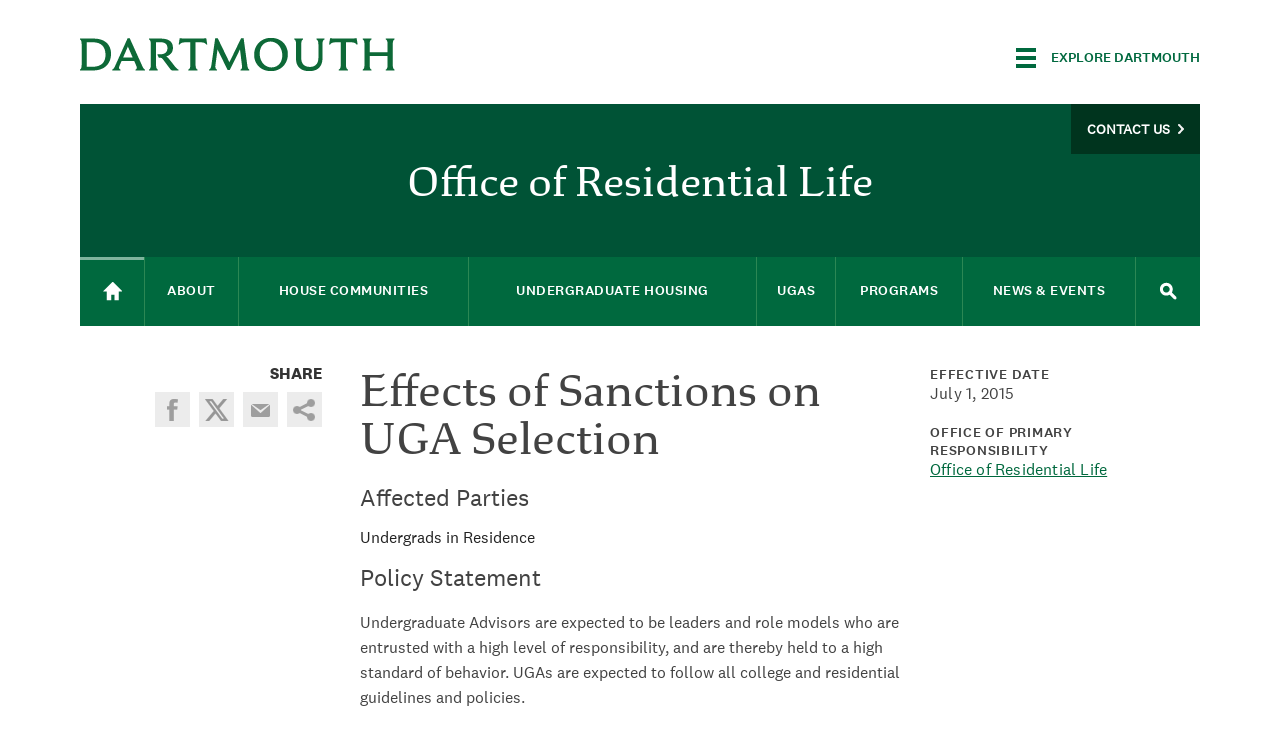

--- FILE ---
content_type: text/html; charset=utf-8
request_url: https://students.dartmouth.edu/residential-life/policy/effects-sanctions-uga-selection
body_size: 23330
content:
<!DOCTYPE html>
  <!--[if IE 8]><html class="no-js full-page lt-ie9" lang="en" dir="ltr"> <![endif]-->
  <!--[if gt IE 8]><!--> <html class="full-page no-js" lang="en" dir="ltr"> <!--<![endif]-->
  <head>
    <meta charset="utf-8" /><script type="text/javascript">(window.NREUM||(NREUM={})).init={ajax:{deny_list:["bam.nr-data.net"]},feature_flags:["soft_nav"]};(window.NREUM||(NREUM={})).loader_config={licenseKey:"41d110b833",applicationID:"70692562",browserID:"70710015"};;/*! For license information please see nr-loader-rum-1.308.0.min.js.LICENSE.txt */
(()=>{var e,t,r={163:(e,t,r)=>{"use strict";r.d(t,{j:()=>E});var n=r(384),i=r(1741);var a=r(2555);r(860).K7.genericEvents;const s="experimental.resources",o="register",c=e=>{if(!e||"string"!=typeof e)return!1;try{document.createDocumentFragment().querySelector(e)}catch{return!1}return!0};var d=r(2614),u=r(944),l=r(8122);const f="[data-nr-mask]",g=e=>(0,l.a)(e,(()=>{const e={feature_flags:[],experimental:{allow_registered_children:!1,resources:!1},mask_selector:"*",block_selector:"[data-nr-block]",mask_input_options:{color:!1,date:!1,"datetime-local":!1,email:!1,month:!1,number:!1,range:!1,search:!1,tel:!1,text:!1,time:!1,url:!1,week:!1,textarea:!1,select:!1,password:!0}};return{ajax:{deny_list:void 0,block_internal:!0,enabled:!0,autoStart:!0},api:{get allow_registered_children(){return e.feature_flags.includes(o)||e.experimental.allow_registered_children},set allow_registered_children(t){e.experimental.allow_registered_children=t},duplicate_registered_data:!1},browser_consent_mode:{enabled:!1},distributed_tracing:{enabled:void 0,exclude_newrelic_header:void 0,cors_use_newrelic_header:void 0,cors_use_tracecontext_headers:void 0,allowed_origins:void 0},get feature_flags(){return e.feature_flags},set feature_flags(t){e.feature_flags=t},generic_events:{enabled:!0,autoStart:!0},harvest:{interval:30},jserrors:{enabled:!0,autoStart:!0},logging:{enabled:!0,autoStart:!0},metrics:{enabled:!0,autoStart:!0},obfuscate:void 0,page_action:{enabled:!0},page_view_event:{enabled:!0,autoStart:!0},page_view_timing:{enabled:!0,autoStart:!0},performance:{capture_marks:!1,capture_measures:!1,capture_detail:!0,resources:{get enabled(){return e.feature_flags.includes(s)||e.experimental.resources},set enabled(t){e.experimental.resources=t},asset_types:[],first_party_domains:[],ignore_newrelic:!0}},privacy:{cookies_enabled:!0},proxy:{assets:void 0,beacon:void 0},session:{expiresMs:d.wk,inactiveMs:d.BB},session_replay:{autoStart:!0,enabled:!1,preload:!1,sampling_rate:10,error_sampling_rate:100,collect_fonts:!1,inline_images:!1,fix_stylesheets:!0,mask_all_inputs:!0,get mask_text_selector(){return e.mask_selector},set mask_text_selector(t){c(t)?e.mask_selector="".concat(t,",").concat(f):""===t||null===t?e.mask_selector=f:(0,u.R)(5,t)},get block_class(){return"nr-block"},get ignore_class(){return"nr-ignore"},get mask_text_class(){return"nr-mask"},get block_selector(){return e.block_selector},set block_selector(t){c(t)?e.block_selector+=",".concat(t):""!==t&&(0,u.R)(6,t)},get mask_input_options(){return e.mask_input_options},set mask_input_options(t){t&&"object"==typeof t?e.mask_input_options={...t,password:!0}:(0,u.R)(7,t)}},session_trace:{enabled:!0,autoStart:!0},soft_navigations:{enabled:!0,autoStart:!0},spa:{enabled:!0,autoStart:!0},ssl:void 0,user_actions:{enabled:!0,elementAttributes:["id","className","tagName","type"]}}})());var p=r(6154),m=r(9324);let h=0;const v={buildEnv:m.F3,distMethod:m.Xs,version:m.xv,originTime:p.WN},b={consented:!1},y={appMetadata:{},get consented(){return this.session?.state?.consent||b.consented},set consented(e){b.consented=e},customTransaction:void 0,denyList:void 0,disabled:!1,harvester:void 0,isolatedBacklog:!1,isRecording:!1,loaderType:void 0,maxBytes:3e4,obfuscator:void 0,onerror:void 0,ptid:void 0,releaseIds:{},session:void 0,timeKeeper:void 0,registeredEntities:[],jsAttributesMetadata:{bytes:0},get harvestCount(){return++h}},_=e=>{const t=(0,l.a)(e,y),r=Object.keys(v).reduce((e,t)=>(e[t]={value:v[t],writable:!1,configurable:!0,enumerable:!0},e),{});return Object.defineProperties(t,r)};var w=r(5701);const x=e=>{const t=e.startsWith("http");e+="/",r.p=t?e:"https://"+e};var R=r(7836),k=r(3241);const A={accountID:void 0,trustKey:void 0,agentID:void 0,licenseKey:void 0,applicationID:void 0,xpid:void 0},S=e=>(0,l.a)(e,A),T=new Set;function E(e,t={},r,s){let{init:o,info:c,loader_config:d,runtime:u={},exposed:l=!0}=t;if(!c){const e=(0,n.pV)();o=e.init,c=e.info,d=e.loader_config}e.init=g(o||{}),e.loader_config=S(d||{}),c.jsAttributes??={},p.bv&&(c.jsAttributes.isWorker=!0),e.info=(0,a.D)(c);const f=e.init,m=[c.beacon,c.errorBeacon];T.has(e.agentIdentifier)||(f.proxy.assets&&(x(f.proxy.assets),m.push(f.proxy.assets)),f.proxy.beacon&&m.push(f.proxy.beacon),e.beacons=[...m],function(e){const t=(0,n.pV)();Object.getOwnPropertyNames(i.W.prototype).forEach(r=>{const n=i.W.prototype[r];if("function"!=typeof n||"constructor"===n)return;let a=t[r];e[r]&&!1!==e.exposed&&"micro-agent"!==e.runtime?.loaderType&&(t[r]=(...t)=>{const n=e[r](...t);return a?a(...t):n})})}(e),(0,n.US)("activatedFeatures",w.B)),u.denyList=[...f.ajax.deny_list||[],...f.ajax.block_internal?m:[]],u.ptid=e.agentIdentifier,u.loaderType=r,e.runtime=_(u),T.has(e.agentIdentifier)||(e.ee=R.ee.get(e.agentIdentifier),e.exposed=l,(0,k.W)({agentIdentifier:e.agentIdentifier,drained:!!w.B?.[e.agentIdentifier],type:"lifecycle",name:"initialize",feature:void 0,data:e.config})),T.add(e.agentIdentifier)}},384:(e,t,r)=>{"use strict";r.d(t,{NT:()=>s,US:()=>u,Zm:()=>o,bQ:()=>d,dV:()=>c,pV:()=>l});var n=r(6154),i=r(1863),a=r(1910);const s={beacon:"bam.nr-data.net",errorBeacon:"bam.nr-data.net"};function o(){return n.gm.NREUM||(n.gm.NREUM={}),void 0===n.gm.newrelic&&(n.gm.newrelic=n.gm.NREUM),n.gm.NREUM}function c(){let e=o();return e.o||(e.o={ST:n.gm.setTimeout,SI:n.gm.setImmediate||n.gm.setInterval,CT:n.gm.clearTimeout,XHR:n.gm.XMLHttpRequest,REQ:n.gm.Request,EV:n.gm.Event,PR:n.gm.Promise,MO:n.gm.MutationObserver,FETCH:n.gm.fetch,WS:n.gm.WebSocket},(0,a.i)(...Object.values(e.o))),e}function d(e,t){let r=o();r.initializedAgents??={},t.initializedAt={ms:(0,i.t)(),date:new Date},r.initializedAgents[e]=t}function u(e,t){o()[e]=t}function l(){return function(){let e=o();const t=e.info||{};e.info={beacon:s.beacon,errorBeacon:s.errorBeacon,...t}}(),function(){let e=o();const t=e.init||{};e.init={...t}}(),c(),function(){let e=o();const t=e.loader_config||{};e.loader_config={...t}}(),o()}},782:(e,t,r)=>{"use strict";r.d(t,{T:()=>n});const n=r(860).K7.pageViewTiming},860:(e,t,r)=>{"use strict";r.d(t,{$J:()=>u,K7:()=>c,P3:()=>d,XX:()=>i,Yy:()=>o,df:()=>a,qY:()=>n,v4:()=>s});const n="events",i="jserrors",a="browser/blobs",s="rum",o="browser/logs",c={ajax:"ajax",genericEvents:"generic_events",jserrors:i,logging:"logging",metrics:"metrics",pageAction:"page_action",pageViewEvent:"page_view_event",pageViewTiming:"page_view_timing",sessionReplay:"session_replay",sessionTrace:"session_trace",softNav:"soft_navigations",spa:"spa"},d={[c.pageViewEvent]:1,[c.pageViewTiming]:2,[c.metrics]:3,[c.jserrors]:4,[c.spa]:5,[c.ajax]:6,[c.sessionTrace]:7,[c.softNav]:8,[c.sessionReplay]:9,[c.logging]:10,[c.genericEvents]:11},u={[c.pageViewEvent]:s,[c.pageViewTiming]:n,[c.ajax]:n,[c.spa]:n,[c.softNav]:n,[c.metrics]:i,[c.jserrors]:i,[c.sessionTrace]:a,[c.sessionReplay]:a,[c.logging]:o,[c.genericEvents]:"ins"}},944:(e,t,r)=>{"use strict";r.d(t,{R:()=>i});var n=r(3241);function i(e,t){"function"==typeof console.debug&&(console.debug("New Relic Warning: https://github.com/newrelic/newrelic-browser-agent/blob/main/docs/warning-codes.md#".concat(e),t),(0,n.W)({agentIdentifier:null,drained:null,type:"data",name:"warn",feature:"warn",data:{code:e,secondary:t}}))}},1687:(e,t,r)=>{"use strict";r.d(t,{Ak:()=>d,Ze:()=>f,x3:()=>u});var n=r(3241),i=r(7836),a=r(3606),s=r(860),o=r(2646);const c={};function d(e,t){const r={staged:!1,priority:s.P3[t]||0};l(e),c[e].get(t)||c[e].set(t,r)}function u(e,t){e&&c[e]&&(c[e].get(t)&&c[e].delete(t),p(e,t,!1),c[e].size&&g(e))}function l(e){if(!e)throw new Error("agentIdentifier required");c[e]||(c[e]=new Map)}function f(e="",t="feature",r=!1){if(l(e),!e||!c[e].get(t)||r)return p(e,t);c[e].get(t).staged=!0,g(e)}function g(e){const t=Array.from(c[e]);t.every(([e,t])=>t.staged)&&(t.sort((e,t)=>e[1].priority-t[1].priority),t.forEach(([t])=>{c[e].delete(t),p(e,t)}))}function p(e,t,r=!0){const s=e?i.ee.get(e):i.ee,c=a.i.handlers;if(!s.aborted&&s.backlog&&c){if((0,n.W)({agentIdentifier:e,type:"lifecycle",name:"drain",feature:t}),r){const e=s.backlog[t],r=c[t];if(r){for(let t=0;e&&t<e.length;++t)m(e[t],r);Object.entries(r).forEach(([e,t])=>{Object.values(t||{}).forEach(t=>{t[0]?.on&&t[0]?.context()instanceof o.y&&t[0].on(e,t[1])})})}}s.isolatedBacklog||delete c[t],s.backlog[t]=null,s.emit("drain-"+t,[])}}function m(e,t){var r=e[1];Object.values(t[r]||{}).forEach(t=>{var r=e[0];if(t[0]===r){var n=t[1],i=e[3],a=e[2];n.apply(i,a)}})}},1738:(e,t,r)=>{"use strict";r.d(t,{U:()=>g,Y:()=>f});var n=r(3241),i=r(9908),a=r(1863),s=r(944),o=r(5701),c=r(3969),d=r(8362),u=r(860),l=r(4261);function f(e,t,r,a){const f=a||r;!f||f[e]&&f[e]!==d.d.prototype[e]||(f[e]=function(){(0,i.p)(c.xV,["API/"+e+"/called"],void 0,u.K7.metrics,r.ee),(0,n.W)({agentIdentifier:r.agentIdentifier,drained:!!o.B?.[r.agentIdentifier],type:"data",name:"api",feature:l.Pl+e,data:{}});try{return t.apply(this,arguments)}catch(e){(0,s.R)(23,e)}})}function g(e,t,r,n,s){const o=e.info;null===r?delete o.jsAttributes[t]:o.jsAttributes[t]=r,(s||null===r)&&(0,i.p)(l.Pl+n,[(0,a.t)(),t,r],void 0,"session",e.ee)}},1741:(e,t,r)=>{"use strict";r.d(t,{W:()=>a});var n=r(944),i=r(4261);class a{#e(e,...t){if(this[e]!==a.prototype[e])return this[e](...t);(0,n.R)(35,e)}addPageAction(e,t){return this.#e(i.hG,e,t)}register(e){return this.#e(i.eY,e)}recordCustomEvent(e,t){return this.#e(i.fF,e,t)}setPageViewName(e,t){return this.#e(i.Fw,e,t)}setCustomAttribute(e,t,r){return this.#e(i.cD,e,t,r)}noticeError(e,t){return this.#e(i.o5,e,t)}setUserId(e,t=!1){return this.#e(i.Dl,e,t)}setApplicationVersion(e){return this.#e(i.nb,e)}setErrorHandler(e){return this.#e(i.bt,e)}addRelease(e,t){return this.#e(i.k6,e,t)}log(e,t){return this.#e(i.$9,e,t)}start(){return this.#e(i.d3)}finished(e){return this.#e(i.BL,e)}recordReplay(){return this.#e(i.CH)}pauseReplay(){return this.#e(i.Tb)}addToTrace(e){return this.#e(i.U2,e)}setCurrentRouteName(e){return this.#e(i.PA,e)}interaction(e){return this.#e(i.dT,e)}wrapLogger(e,t,r){return this.#e(i.Wb,e,t,r)}measure(e,t){return this.#e(i.V1,e,t)}consent(e){return this.#e(i.Pv,e)}}},1863:(e,t,r)=>{"use strict";function n(){return Math.floor(performance.now())}r.d(t,{t:()=>n})},1910:(e,t,r)=>{"use strict";r.d(t,{i:()=>a});var n=r(944);const i=new Map;function a(...e){return e.every(e=>{if(i.has(e))return i.get(e);const t="function"==typeof e?e.toString():"",r=t.includes("[native code]"),a=t.includes("nrWrapper");return r||a||(0,n.R)(64,e?.name||t),i.set(e,r),r})}},2555:(e,t,r)=>{"use strict";r.d(t,{D:()=>o,f:()=>s});var n=r(384),i=r(8122);const a={beacon:n.NT.beacon,errorBeacon:n.NT.errorBeacon,licenseKey:void 0,applicationID:void 0,sa:void 0,queueTime:void 0,applicationTime:void 0,ttGuid:void 0,user:void 0,account:void 0,product:void 0,extra:void 0,jsAttributes:{},userAttributes:void 0,atts:void 0,transactionName:void 0,tNamePlain:void 0};function s(e){try{return!!e.licenseKey&&!!e.errorBeacon&&!!e.applicationID}catch(e){return!1}}const o=e=>(0,i.a)(e,a)},2614:(e,t,r)=>{"use strict";r.d(t,{BB:()=>s,H3:()=>n,g:()=>d,iL:()=>c,tS:()=>o,uh:()=>i,wk:()=>a});const n="NRBA",i="SESSION",a=144e5,s=18e5,o={STARTED:"session-started",PAUSE:"session-pause",RESET:"session-reset",RESUME:"session-resume",UPDATE:"session-update"},c={SAME_TAB:"same-tab",CROSS_TAB:"cross-tab"},d={OFF:0,FULL:1,ERROR:2}},2646:(e,t,r)=>{"use strict";r.d(t,{y:()=>n});class n{constructor(e){this.contextId=e}}},2843:(e,t,r)=>{"use strict";r.d(t,{G:()=>a,u:()=>i});var n=r(3878);function i(e,t=!1,r,i){(0,n.DD)("visibilitychange",function(){if(t)return void("hidden"===document.visibilityState&&e());e(document.visibilityState)},r,i)}function a(e,t,r){(0,n.sp)("pagehide",e,t,r)}},3241:(e,t,r)=>{"use strict";r.d(t,{W:()=>a});var n=r(6154);const i="newrelic";function a(e={}){try{n.gm.dispatchEvent(new CustomEvent(i,{detail:e}))}catch(e){}}},3606:(e,t,r)=>{"use strict";r.d(t,{i:()=>a});var n=r(9908);a.on=s;var i=a.handlers={};function a(e,t,r,a){s(a||n.d,i,e,t,r)}function s(e,t,r,i,a){a||(a="feature"),e||(e=n.d);var s=t[a]=t[a]||{};(s[r]=s[r]||[]).push([e,i])}},3878:(e,t,r)=>{"use strict";function n(e,t){return{capture:e,passive:!1,signal:t}}function i(e,t,r=!1,i){window.addEventListener(e,t,n(r,i))}function a(e,t,r=!1,i){document.addEventListener(e,t,n(r,i))}r.d(t,{DD:()=>a,jT:()=>n,sp:()=>i})},3969:(e,t,r)=>{"use strict";r.d(t,{TZ:()=>n,XG:()=>o,rs:()=>i,xV:()=>s,z_:()=>a});const n=r(860).K7.metrics,i="sm",a="cm",s="storeSupportabilityMetrics",o="storeEventMetrics"},4234:(e,t,r)=>{"use strict";r.d(t,{W:()=>a});var n=r(7836),i=r(1687);class a{constructor(e,t){this.agentIdentifier=e,this.ee=n.ee.get(e),this.featureName=t,this.blocked=!1}deregisterDrain(){(0,i.x3)(this.agentIdentifier,this.featureName)}}},4261:(e,t,r)=>{"use strict";r.d(t,{$9:()=>d,BL:()=>o,CH:()=>g,Dl:()=>_,Fw:()=>y,PA:()=>h,Pl:()=>n,Pv:()=>k,Tb:()=>l,U2:()=>a,V1:()=>R,Wb:()=>x,bt:()=>b,cD:()=>v,d3:()=>w,dT:()=>c,eY:()=>p,fF:()=>f,hG:()=>i,k6:()=>s,nb:()=>m,o5:()=>u});const n="api-",i="addPageAction",a="addToTrace",s="addRelease",o="finished",c="interaction",d="log",u="noticeError",l="pauseReplay",f="recordCustomEvent",g="recordReplay",p="register",m="setApplicationVersion",h="setCurrentRouteName",v="setCustomAttribute",b="setErrorHandler",y="setPageViewName",_="setUserId",w="start",x="wrapLogger",R="measure",k="consent"},5289:(e,t,r)=>{"use strict";r.d(t,{GG:()=>s,Qr:()=>c,sB:()=>o});var n=r(3878),i=r(6389);function a(){return"undefined"==typeof document||"complete"===document.readyState}function s(e,t){if(a())return e();const r=(0,i.J)(e),s=setInterval(()=>{a()&&(clearInterval(s),r())},500);(0,n.sp)("load",r,t)}function o(e){if(a())return e();(0,n.DD)("DOMContentLoaded",e)}function c(e){if(a())return e();(0,n.sp)("popstate",e)}},5607:(e,t,r)=>{"use strict";r.d(t,{W:()=>n});const n=(0,r(9566).bz)()},5701:(e,t,r)=>{"use strict";r.d(t,{B:()=>a,t:()=>s});var n=r(3241);const i=new Set,a={};function s(e,t){const r=t.agentIdentifier;a[r]??={},e&&"object"==typeof e&&(i.has(r)||(t.ee.emit("rumresp",[e]),a[r]=e,i.add(r),(0,n.W)({agentIdentifier:r,loaded:!0,drained:!0,type:"lifecycle",name:"load",feature:void 0,data:e})))}},6154:(e,t,r)=>{"use strict";r.d(t,{OF:()=>c,RI:()=>i,WN:()=>u,bv:()=>a,eN:()=>l,gm:()=>s,mw:()=>o,sb:()=>d});var n=r(1863);const i="undefined"!=typeof window&&!!window.document,a="undefined"!=typeof WorkerGlobalScope&&("undefined"!=typeof self&&self instanceof WorkerGlobalScope&&self.navigator instanceof WorkerNavigator||"undefined"!=typeof globalThis&&globalThis instanceof WorkerGlobalScope&&globalThis.navigator instanceof WorkerNavigator),s=i?window:"undefined"!=typeof WorkerGlobalScope&&("undefined"!=typeof self&&self instanceof WorkerGlobalScope&&self||"undefined"!=typeof globalThis&&globalThis instanceof WorkerGlobalScope&&globalThis),o=Boolean("hidden"===s?.document?.visibilityState),c=/iPad|iPhone|iPod/.test(s.navigator?.userAgent),d=c&&"undefined"==typeof SharedWorker,u=((()=>{const e=s.navigator?.userAgent?.match(/Firefox[/\s](\d+\.\d+)/);Array.isArray(e)&&e.length>=2&&e[1]})(),Date.now()-(0,n.t)()),l=()=>"undefined"!=typeof PerformanceNavigationTiming&&s?.performance?.getEntriesByType("navigation")?.[0]?.responseStart},6389:(e,t,r)=>{"use strict";function n(e,t=500,r={}){const n=r?.leading||!1;let i;return(...r)=>{n&&void 0===i&&(e.apply(this,r),i=setTimeout(()=>{i=clearTimeout(i)},t)),n||(clearTimeout(i),i=setTimeout(()=>{e.apply(this,r)},t))}}function i(e){let t=!1;return(...r)=>{t||(t=!0,e.apply(this,r))}}r.d(t,{J:()=>i,s:()=>n})},6630:(e,t,r)=>{"use strict";r.d(t,{T:()=>n});const n=r(860).K7.pageViewEvent},7699:(e,t,r)=>{"use strict";r.d(t,{It:()=>a,KC:()=>o,No:()=>i,qh:()=>s});var n=r(860);const i=16e3,a=1e6,s="SESSION_ERROR",o={[n.K7.logging]:!0,[n.K7.genericEvents]:!1,[n.K7.jserrors]:!1,[n.K7.ajax]:!1}},7836:(e,t,r)=>{"use strict";r.d(t,{P:()=>o,ee:()=>c});var n=r(384),i=r(8990),a=r(2646),s=r(5607);const o="nr@context:".concat(s.W),c=function e(t,r){var n={},s={},u={},l=!1;try{l=16===r.length&&d.initializedAgents?.[r]?.runtime.isolatedBacklog}catch(e){}var f={on:p,addEventListener:p,removeEventListener:function(e,t){var r=n[e];if(!r)return;for(var i=0;i<r.length;i++)r[i]===t&&r.splice(i,1)},emit:function(e,r,n,i,a){!1!==a&&(a=!0);if(c.aborted&&!i)return;t&&a&&t.emit(e,r,n);var o=g(n);m(e).forEach(e=>{e.apply(o,r)});var d=v()[s[e]];d&&d.push([f,e,r,o]);return o},get:h,listeners:m,context:g,buffer:function(e,t){const r=v();if(t=t||"feature",f.aborted)return;Object.entries(e||{}).forEach(([e,n])=>{s[n]=t,t in r||(r[t]=[])})},abort:function(){f._aborted=!0,Object.keys(f.backlog).forEach(e=>{delete f.backlog[e]})},isBuffering:function(e){return!!v()[s[e]]},debugId:r,backlog:l?{}:t&&"object"==typeof t.backlog?t.backlog:{},isolatedBacklog:l};return Object.defineProperty(f,"aborted",{get:()=>{let e=f._aborted||!1;return e||(t&&(e=t.aborted),e)}}),f;function g(e){return e&&e instanceof a.y?e:e?(0,i.I)(e,o,()=>new a.y(o)):new a.y(o)}function p(e,t){n[e]=m(e).concat(t)}function m(e){return n[e]||[]}function h(t){return u[t]=u[t]||e(f,t)}function v(){return f.backlog}}(void 0,"globalEE"),d=(0,n.Zm)();d.ee||(d.ee=c)},8122:(e,t,r)=>{"use strict";r.d(t,{a:()=>i});var n=r(944);function i(e,t){try{if(!e||"object"!=typeof e)return(0,n.R)(3);if(!t||"object"!=typeof t)return(0,n.R)(4);const r=Object.create(Object.getPrototypeOf(t),Object.getOwnPropertyDescriptors(t)),a=0===Object.keys(r).length?e:r;for(let s in a)if(void 0!==e[s])try{if(null===e[s]){r[s]=null;continue}Array.isArray(e[s])&&Array.isArray(t[s])?r[s]=Array.from(new Set([...e[s],...t[s]])):"object"==typeof e[s]&&"object"==typeof t[s]?r[s]=i(e[s],t[s]):r[s]=e[s]}catch(e){r[s]||(0,n.R)(1,e)}return r}catch(e){(0,n.R)(2,e)}}},8362:(e,t,r)=>{"use strict";r.d(t,{d:()=>a});var n=r(9566),i=r(1741);class a extends i.W{agentIdentifier=(0,n.LA)(16)}},8374:(e,t,r)=>{r.nc=(()=>{try{return document?.currentScript?.nonce}catch(e){}return""})()},8990:(e,t,r)=>{"use strict";r.d(t,{I:()=>i});var n=Object.prototype.hasOwnProperty;function i(e,t,r){if(n.call(e,t))return e[t];var i=r();if(Object.defineProperty&&Object.keys)try{return Object.defineProperty(e,t,{value:i,writable:!0,enumerable:!1}),i}catch(e){}return e[t]=i,i}},9324:(e,t,r)=>{"use strict";r.d(t,{F3:()=>i,Xs:()=>a,xv:()=>n});const n="1.308.0",i="PROD",a="CDN"},9566:(e,t,r)=>{"use strict";r.d(t,{LA:()=>o,bz:()=>s});var n=r(6154);const i="xxxxxxxx-xxxx-4xxx-yxxx-xxxxxxxxxxxx";function a(e,t){return e?15&e[t]:16*Math.random()|0}function s(){const e=n.gm?.crypto||n.gm?.msCrypto;let t,r=0;return e&&e.getRandomValues&&(t=e.getRandomValues(new Uint8Array(30))),i.split("").map(e=>"x"===e?a(t,r++).toString(16):"y"===e?(3&a()|8).toString(16):e).join("")}function o(e){const t=n.gm?.crypto||n.gm?.msCrypto;let r,i=0;t&&t.getRandomValues&&(r=t.getRandomValues(new Uint8Array(e)));const s=[];for(var o=0;o<e;o++)s.push(a(r,i++).toString(16));return s.join("")}},9908:(e,t,r)=>{"use strict";r.d(t,{d:()=>n,p:()=>i});var n=r(7836).ee.get("handle");function i(e,t,r,i,a){a?(a.buffer([e],i),a.emit(e,t,r)):(n.buffer([e],i),n.emit(e,t,r))}}},n={};function i(e){var t=n[e];if(void 0!==t)return t.exports;var a=n[e]={exports:{}};return r[e](a,a.exports,i),a.exports}i.m=r,i.d=(e,t)=>{for(var r in t)i.o(t,r)&&!i.o(e,r)&&Object.defineProperty(e,r,{enumerable:!0,get:t[r]})},i.f={},i.e=e=>Promise.all(Object.keys(i.f).reduce((t,r)=>(i.f[r](e,t),t),[])),i.u=e=>"nr-rum-1.308.0.min.js",i.o=(e,t)=>Object.prototype.hasOwnProperty.call(e,t),e={},t="NRBA-1.308.0.PROD:",i.l=(r,n,a,s)=>{if(e[r])e[r].push(n);else{var o,c;if(void 0!==a)for(var d=document.getElementsByTagName("script"),u=0;u<d.length;u++){var l=d[u];if(l.getAttribute("src")==r||l.getAttribute("data-webpack")==t+a){o=l;break}}if(!o){c=!0;var f={296:"sha512-+MIMDsOcckGXa1EdWHqFNv7P+JUkd5kQwCBr3KE6uCvnsBNUrdSt4a/3/L4j4TxtnaMNjHpza2/erNQbpacJQA=="};(o=document.createElement("script")).charset="utf-8",i.nc&&o.setAttribute("nonce",i.nc),o.setAttribute("data-webpack",t+a),o.src=r,0!==o.src.indexOf(window.location.origin+"/")&&(o.crossOrigin="anonymous"),f[s]&&(o.integrity=f[s])}e[r]=[n];var g=(t,n)=>{o.onerror=o.onload=null,clearTimeout(p);var i=e[r];if(delete e[r],o.parentNode&&o.parentNode.removeChild(o),i&&i.forEach(e=>e(n)),t)return t(n)},p=setTimeout(g.bind(null,void 0,{type:"timeout",target:o}),12e4);o.onerror=g.bind(null,o.onerror),o.onload=g.bind(null,o.onload),c&&document.head.appendChild(o)}},i.r=e=>{"undefined"!=typeof Symbol&&Symbol.toStringTag&&Object.defineProperty(e,Symbol.toStringTag,{value:"Module"}),Object.defineProperty(e,"__esModule",{value:!0})},i.p="https://js-agent.newrelic.com/",(()=>{var e={374:0,840:0};i.f.j=(t,r)=>{var n=i.o(e,t)?e[t]:void 0;if(0!==n)if(n)r.push(n[2]);else{var a=new Promise((r,i)=>n=e[t]=[r,i]);r.push(n[2]=a);var s=i.p+i.u(t),o=new Error;i.l(s,r=>{if(i.o(e,t)&&(0!==(n=e[t])&&(e[t]=void 0),n)){var a=r&&("load"===r.type?"missing":r.type),s=r&&r.target&&r.target.src;o.message="Loading chunk "+t+" failed: ("+a+": "+s+")",o.name="ChunkLoadError",o.type=a,o.request=s,n[1](o)}},"chunk-"+t,t)}};var t=(t,r)=>{var n,a,[s,o,c]=r,d=0;if(s.some(t=>0!==e[t])){for(n in o)i.o(o,n)&&(i.m[n]=o[n]);if(c)c(i)}for(t&&t(r);d<s.length;d++)a=s[d],i.o(e,a)&&e[a]&&e[a][0](),e[a]=0},r=self["webpackChunk:NRBA-1.308.0.PROD"]=self["webpackChunk:NRBA-1.308.0.PROD"]||[];r.forEach(t.bind(null,0)),r.push=t.bind(null,r.push.bind(r))})(),(()=>{"use strict";i(8374);var e=i(8362),t=i(860);const r=Object.values(t.K7);var n=i(163);var a=i(9908),s=i(1863),o=i(4261),c=i(1738);var d=i(1687),u=i(4234),l=i(5289),f=i(6154),g=i(944),p=i(384);const m=e=>f.RI&&!0===e?.privacy.cookies_enabled;function h(e){return!!(0,p.dV)().o.MO&&m(e)&&!0===e?.session_trace.enabled}var v=i(6389),b=i(7699);class y extends u.W{constructor(e,t){super(e.agentIdentifier,t),this.agentRef=e,this.abortHandler=void 0,this.featAggregate=void 0,this.loadedSuccessfully=void 0,this.onAggregateImported=new Promise(e=>{this.loadedSuccessfully=e}),this.deferred=Promise.resolve(),!1===e.init[this.featureName].autoStart?this.deferred=new Promise((t,r)=>{this.ee.on("manual-start-all",(0,v.J)(()=>{(0,d.Ak)(e.agentIdentifier,this.featureName),t()}))}):(0,d.Ak)(e.agentIdentifier,t)}importAggregator(e,t,r={}){if(this.featAggregate)return;const n=async()=>{let n;await this.deferred;try{if(m(e.init)){const{setupAgentSession:t}=await i.e(296).then(i.bind(i,3305));n=t(e)}}catch(e){(0,g.R)(20,e),this.ee.emit("internal-error",[e]),(0,a.p)(b.qh,[e],void 0,this.featureName,this.ee)}try{if(!this.#t(this.featureName,n,e.init))return(0,d.Ze)(this.agentIdentifier,this.featureName),void this.loadedSuccessfully(!1);const{Aggregate:i}=await t();this.featAggregate=new i(e,r),e.runtime.harvester.initializedAggregates.push(this.featAggregate),this.loadedSuccessfully(!0)}catch(e){(0,g.R)(34,e),this.abortHandler?.(),(0,d.Ze)(this.agentIdentifier,this.featureName,!0),this.loadedSuccessfully(!1),this.ee&&this.ee.abort()}};f.RI?(0,l.GG)(()=>n(),!0):n()}#t(e,r,n){if(this.blocked)return!1;switch(e){case t.K7.sessionReplay:return h(n)&&!!r;case t.K7.sessionTrace:return!!r;default:return!0}}}var _=i(6630),w=i(2614),x=i(3241);class R extends y{static featureName=_.T;constructor(e){var t;super(e,_.T),this.setupInspectionEvents(e.agentIdentifier),t=e,(0,c.Y)(o.Fw,function(e,r){"string"==typeof e&&("/"!==e.charAt(0)&&(e="/"+e),t.runtime.customTransaction=(r||"http://custom.transaction")+e,(0,a.p)(o.Pl+o.Fw,[(0,s.t)()],void 0,void 0,t.ee))},t),this.importAggregator(e,()=>i.e(296).then(i.bind(i,3943)))}setupInspectionEvents(e){const t=(t,r)=>{t&&(0,x.W)({agentIdentifier:e,timeStamp:t.timeStamp,loaded:"complete"===t.target.readyState,type:"window",name:r,data:t.target.location+""})};(0,l.sB)(e=>{t(e,"DOMContentLoaded")}),(0,l.GG)(e=>{t(e,"load")}),(0,l.Qr)(e=>{t(e,"navigate")}),this.ee.on(w.tS.UPDATE,(t,r)=>{(0,x.W)({agentIdentifier:e,type:"lifecycle",name:"session",data:r})})}}class k extends e.d{constructor(e){var t;(super(),f.gm)?(this.features={},(0,p.bQ)(this.agentIdentifier,this),this.desiredFeatures=new Set(e.features||[]),this.desiredFeatures.add(R),(0,n.j)(this,e,e.loaderType||"agent"),t=this,(0,c.Y)(o.cD,function(e,r,n=!1){if("string"==typeof e){if(["string","number","boolean"].includes(typeof r)||null===r)return(0,c.U)(t,e,r,o.cD,n);(0,g.R)(40,typeof r)}else(0,g.R)(39,typeof e)},t),function(e){(0,c.Y)(o.Dl,function(t,r=!1){if("string"!=typeof t&&null!==t)return void(0,g.R)(41,typeof t);const n=e.info.jsAttributes["enduser.id"];r&&null!=n&&n!==t?(0,a.p)(o.Pl+"setUserIdAndResetSession",[t],void 0,"session",e.ee):(0,c.U)(e,"enduser.id",t,o.Dl,!0)},e)}(this),function(e){(0,c.Y)(o.nb,function(t){if("string"==typeof t||null===t)return(0,c.U)(e,"application.version",t,o.nb,!1);(0,g.R)(42,typeof t)},e)}(this),function(e){(0,c.Y)(o.d3,function(){e.ee.emit("manual-start-all")},e)}(this),function(e){(0,c.Y)(o.Pv,function(t=!0){if("boolean"==typeof t){if((0,a.p)(o.Pl+o.Pv,[t],void 0,"session",e.ee),e.runtime.consented=t,t){const t=e.features.page_view_event;t.onAggregateImported.then(e=>{const r=t.featAggregate;e&&!r.sentRum&&r.sendRum()})}}else(0,g.R)(65,typeof t)},e)}(this),this.run()):(0,g.R)(21)}get config(){return{info:this.info,init:this.init,loader_config:this.loader_config,runtime:this.runtime}}get api(){return this}run(){try{const e=function(e){const t={};return r.forEach(r=>{t[r]=!!e[r]?.enabled}),t}(this.init),n=[...this.desiredFeatures];n.sort((e,r)=>t.P3[e.featureName]-t.P3[r.featureName]),n.forEach(r=>{if(!e[r.featureName]&&r.featureName!==t.K7.pageViewEvent)return;if(r.featureName===t.K7.spa)return void(0,g.R)(67);const n=function(e){switch(e){case t.K7.ajax:return[t.K7.jserrors];case t.K7.sessionTrace:return[t.K7.ajax,t.K7.pageViewEvent];case t.K7.sessionReplay:return[t.K7.sessionTrace];case t.K7.pageViewTiming:return[t.K7.pageViewEvent];default:return[]}}(r.featureName).filter(e=>!(e in this.features));n.length>0&&(0,g.R)(36,{targetFeature:r.featureName,missingDependencies:n}),this.features[r.featureName]=new r(this)})}catch(e){(0,g.R)(22,e);for(const e in this.features)this.features[e].abortHandler?.();const t=(0,p.Zm)();delete t.initializedAgents[this.agentIdentifier]?.features,delete this.sharedAggregator;return t.ee.get(this.agentIdentifier).abort(),!1}}}var A=i(2843),S=i(782);class T extends y{static featureName=S.T;constructor(e){super(e,S.T),f.RI&&((0,A.u)(()=>(0,a.p)("docHidden",[(0,s.t)()],void 0,S.T,this.ee),!0),(0,A.G)(()=>(0,a.p)("winPagehide",[(0,s.t)()],void 0,S.T,this.ee)),this.importAggregator(e,()=>i.e(296).then(i.bind(i,2117))))}}var E=i(3969);class I extends y{static featureName=E.TZ;constructor(e){super(e,E.TZ),f.RI&&document.addEventListener("securitypolicyviolation",e=>{(0,a.p)(E.xV,["Generic/CSPViolation/Detected"],void 0,this.featureName,this.ee)}),this.importAggregator(e,()=>i.e(296).then(i.bind(i,9623)))}}new k({features:[R,T,I],loaderType:"lite"})})()})();</script>
<link rel="shortcut icon" href="https://students.dartmouth.edu/residential-life/sites/all/themes/dartmouth_base/favicon.ico" />
<meta name="viewport" content="width=device-width, maximum-scale = 5.0" />
<meta http-equiv="ImageToolbar" content="false" />
<meta name="generator" content="Drupal 7 (https://www.drupal.org)" />
<link rel="canonical" href="https://students.dartmouth.edu/residential-life/policy/effects-sanctions-uga-selection" />
<link rel="shortlink" href="https://students.dartmouth.edu/residential-life/node/1961" />
<meta property="og:site_name" content="Office of Residential Life" />
<meta property="og:type" content="article" />
<meta property="og:url" content="https://students.dartmouth.edu/residential-life/policy/effects-sanctions-uga-selection" />
<meta property="og:title" content="Effects of Sanctions on UGA Selection" />
<meta property="og:updated_time" content="2021-01-18T19:12:48-05:00" />
<meta name="twitter:card" content="summary" />
<meta name="twitter:url" content="https://students.dartmouth.edu/residential-life/policy/effects-sanctions-uga-selection" />
<meta name="twitter:title" content="Effects of Sanctions on UGA Selection" />
<meta property="article:published_time" content="2016-09-13T12:28:08-04:00" />
<meta property="article:modified_time" content="2021-01-18T19:12:48-05:00" />
    <title>Effects of Sanctions on UGA Selection | Office of Residential Life</title>
    <link rel="stylesheet" href="https://students.dartmouth.edu/residential-life/sites/students_residential_life.prod/files/css/css_j7W3J16DWhEjGvj-7xwH6yA-6gk8dwgjqhGKjzEpJNM.css" />
<link rel="stylesheet" href="https://students.dartmouth.edu/residential-life/sites/students_residential_life.prod/files/css/css_BXZzmFmA3h-JlgY0LAZoEuAKmc4p2T_B0IAPkBBvALU.css" media="screen" />
<link rel="stylesheet" href="https://students.dartmouth.edu/residential-life/sites/students_residential_life.prod/files/css/css_W7pGhGytXHCuoxuaRAakt7DrCRWYknnnig_4PF7GNdI.css" />
<link rel="stylesheet" href="https://students.dartmouth.edu/residential-life/sites/students_residential_life.prod/files/css/css_yFbGLF-9zVZDRVV8DFmlpJnUAaymBRSSH5Eqabzgr_I.css" />
<link rel="stylesheet" href="https://students.dartmouth.edu/residential-life/sites/students_residential_life.prod/files/css/css_hBPxUJOYx-8rXiBX4EnamOj2nJaqskXstYsMs9VJqTk.css" />
    <script src="https://students.dartmouth.edu/residential-life/sites/students_residential_life.prod/files/js/js__csa3paxkYWdaV1GyXhFkgs-rji0HJlUXCmAfO-QznI.js"></script>
<script src="https://students.dartmouth.edu/residential-life/sites/students_residential_life.prod/files/js/js_mOx0WHl6cNZI0fqrVldT0Ay6Zv7VRFDm9LexZoNN_NI.js"></script>
<script>document.createElement( "picture" );</script>
<script src="https://students.dartmouth.edu/residential-life/sites/students_residential_life.prod/files/js/js_uvRJoWCBnlK5ZzKjTjB_p-R-K8Ct867-YUe2KyGICTI.js"></script>
<script src="https://students.dartmouth.edu/residential-life/sites/students_residential_life.prod/files/js/js_onbE0n0cQY6KTDQtHO_E27UBymFC-RuqypZZ6Zxez-o.js"></script>
<script src="https://students.dartmouth.edu/residential-life/sites/students_residential_life.prod/files/js/js_Z2ggv8YEqbvd6astfC85q1PuLMspI5A12uwBtTtE0Fw.js"></script>
<script src="https://students.dartmouth.edu/residential-life/sites/students_residential_life.prod/files/js/js_JD9NdBYVdHthOWMUyuE63rjVJQvHjK-9gXKs_bFim2o.js"></script>
<script>var switchTo5x = true;var __st_loadLate = true;var useFastShare = true;</script>
<script src="https://ws.sharethis.com/button/buttons.js"></script>
<script>if (typeof stLight !== 'undefined') { stLight.options({"publisher":"dr-1fa0b575-2ef0-c984-5ac2-76f4aa5c2b3a","version":"5x","doNotCopy":true,"hashAddressBar":false,"doNotHash":true,"lang":"en"}); }</script>
<script src="https://cdn.bc0a.com/autopilot/f00000000283318/autopilot_sdk.js"></script>
<script src="https://students.dartmouth.edu/residential-life/sites/students_residential_life.prod/files/js/js_Fktq-BsEiFFtrUn-Xi2gfkJbRF47VtxEkOJ7UBQ0FZY.js"></script>
<script>jQuery.extend(Drupal.settings, {"basePath":"\/residential-life\/","pathPrefix":"","setHasJsCookie":0,"ajaxPageState":{"theme":"dartmouth_base","theme_token":"_6XFNMX-wq2O1OToRCfO2xS5EtWbAJ86fzjxfu_KJkg","js":{"sites\/all\/modules\/contrib\/picture\/picturefill\/picturefill.min.js":1,"sites\/all\/modules\/contrib\/picture\/picture.min.js":1,"0":1,"sites\/all\/themes\/dartmouth_base\/js\/dartmouth.js":1,"https:\/\/students.dartmouth.edu\/residential-life\/sites\/students_residential_life.prod\/files\/google_tag\/gtm_pdsxf64\/google_tag.script.js":1,"https:\/\/students.dartmouth.edu\/residential-life\/sites\/students_residential_life.prod\/files\/google_tag\/primary\/google_tag.script.js":1,"sites\/all\/modules\/contrib\/jquery_update\/replace\/jquery\/1.12\/jquery.min.js":1,"1":1,"misc\/jquery-extend-3.4.0.js":1,"misc\/jquery-html-prefilter-3.5.0-backport.js":1,"misc\/jquery.once.js":1,"misc\/drupal.js":1,"sites\/all\/modules\/contrib\/tipsy\/javascripts\/jquery.tipsy.js":1,"sites\/all\/modules\/contrib\/tipsy\/javascripts\/tipsy.js":1,"sites\/all\/modules\/contrib\/jquery_update\/js\/jquery_browser.js":1,"misc\/form-single-submit.js":1,"sites\/all\/modules\/custom\/content_repository\/modules\/content_repository_window\/js\/crwindow.js":1,"sites\/all\/modules\/custom\/content_feature\/dart_admin_main_menu\/js\/main-menu--admin.js":1,"sites\/all\/modules\/custom\/dart_emergency_banner\/js\/dart_emergency_banner.js":1,"sites\/all\/modules\/custom\/content_feature\/dart_page_layouts\/js\/dart_page_layouts.js":1,"sites\/all\/modules\/custom\/content_feature\/dart_top_stories\/js\/top-stories.js":1,"sites\/all\/modules\/custom\/dart_universal_notification\/dart_universal_notification.js":1,"sites\/all\/modules\/contrib\/entityreference\/js\/entityreference.js":1,"sites\/all\/modules\/contrib\/google_cse\/google_cse.js":1,"sites\/all\/modules\/custom\/panels_ipe_advanced\/js\/panels_ipe_advanced.js":1,"sites\/all\/modules\/contrib\/konamicode\/konamicode.js":1,"sites\/all\/modules\/custom\/dart_konamicode\/dart_konamicode.js":1,"sites\/all\/modules\/contrib\/custom_search\/js\/custom_search.js":1,"2":1,"https:\/\/ws.sharethis.com\/button\/buttons.js":1,"3":1,"https:\/\/cdn.bc0a.com\/autopilot\/f00000000283318\/autopilot_sdk.js":1,"sites\/all\/themes\/zurb_foundation\/js\/foundation.min.js":1,"sites\/all\/themes\/dartmouth_base\/js\/vendor\/focus-visible.min.js":1,"sites\/all\/themes\/dartmouth_base\/js\/vendor\/media.match.min.js":1,"sites\/all\/themes\/dartmouth_base\/js\/vendor\/jquery.matchHeight.js":1,"sites\/all\/themes\/dartmouth_base\/js\/vendor\/jquery.fittext.js":1,"sites\/all\/themes\/dartmouth_base\/js\/vendor\/jquery.cycle2.min.js":1,"sites\/all\/themes\/dartmouth_base\/js\/vendor\/jquery.touchSwipe.min.js":1,"sites\/all\/themes\/dartmouth_base\/js\/vendor\/jquery.ba-dotimeout.min.js":1,"sites\/all\/themes\/dartmouth_base\/js\/global-header.js":1,"sites\/all\/themes\/dartmouth_base\/js\/global-footer.js":1,"sites\/all\/themes\/dartmouth_base\/js\/banner.js":1,"sites\/all\/themes\/dartmouth_base\/js\/ribbon-footer.js":1,"sites\/all\/themes\/dartmouth_base\/js\/promobox.js":1,"sites\/all\/themes\/dartmouth_base\/js\/promo-slider.js":1,"sites\/all\/themes\/dartmouth_base\/js\/show-more.js":1,"sites\/all\/themes\/dartmouth_base\/js\/map-box.js":1,"sites\/all\/themes\/dartmouth_base\/js\/view-page--responsive.js":1,"sites\/all\/themes\/dartmouth_base\/js\/skip-link.js":1,"sites\/all\/themes\/dartmouth_base\/js\/text-chunk.js":1,"sites\/all\/themes\/dartmouth_base\/js\/policy.js":1,"sites\/all\/themes\/dartmouth_base\/js\/check-share-blocked.js":1},"css":{"modules\/system\/system.base.css":1,"modules\/system\/system.messages.css":1,"modules\/system\/system.theme.css":1,"sites\/all\/modules\/contrib\/tipsy\/stylesheets\/tipsy.css":1,"sites\/all\/modules\/custom\/content_repository\/css\/content_repository.css":1,"sites\/all\/modules\/features\/dart_cse\/css\/dart_cse.css":1,"sites\/all\/modules\/custom\/dart_emergency_banner\/theme\/dart_emergency_banner.css":1,"sites\/all\/modules\/custom\/dart_events\/theme\/dart_events.css":1,"sites\/all\/modules\/custom\/dart_events_dept\/theme\/dart_events_dept.css":1,"sites\/all\/modules\/custom\/dart_iframe\/dart_iframe.css":1,"sites\/all\/modules\/custom\/dart_universal_notification\/dart_universal_notification.css":1,"sites\/all\/modules\/contrib\/deploy\/css\/deploy.css":1,"modules\/field\/theme\/field.css":1,"sites\/all\/modules\/contrib\/google_cse\/google_cse.css":1,"modules\/node\/node.css":1,"sites\/all\/modules\/contrib\/picture\/picture_wysiwyg.css":1,"modules\/search\/search.css":1,"modules\/user\/user.css":1,"sites\/all\/modules\/contrib\/ckeditor\/css\/ckeditor.css":1,"sites\/all\/modules\/contrib\/ckeditor_image2\/ckeditor_image2.theme.css":1,"sites\/all\/modules\/contrib\/ckeditor_image2\/ckeditor_image2.responsive.css":1,"sites\/all\/modules\/contrib\/media\/modules\/media_wysiwyg\/css\/media_wysiwyg.base.css":1,"sites\/all\/modules\/contrib\/ctools\/css\/ctools.css":1,"sites\/all\/modules\/contrib\/panels\/css\/panels.css":1,"sites\/all\/modules\/contrib\/date\/date_api\/date.css":1,"sites\/all\/modules\/contrib\/dismiss\/css\/dismiss.base.css":1,"sites\/all\/themes\/dartmouth_base\/css\/dartmouth-admin.css":1,"sites\/all\/modules\/contrib\/custom_search\/custom_search.css":1,"sites\/all\/themes\/zurb_foundation\/css\/normalize.css":1,"sites\/all\/themes\/oho_zurb_base\/css\/foundation.min.css":1,"sites\/all\/themes\/dartmouth_base\/css\/dartmouth.css":1,"sites\/all\/themes\/dartmouth_base\/css\/modal.css":1}},"dart_universal_notification":{"url":"https:\/\/home.dartmouth.edu\/api\/dart-universal-notification"},"googleCSE":{"cx":"017180522165740084141:v1wbqwoih_k","resultsWidth":600,"domain":"www.google.com","showWaterMark":1},"dart_konamicode":{"invaders_path":"\/sites\/all\/modules\/custom\/dart_konamicode\/invaders","scores_path":"https:\/\/ws.dartmouth.edu\/dart_konamicode\/invaders\/scores","submit_path":"https:\/\/ws.dartmouth.edu\/dart_konamicode\/invaders\/submit"},"konamicode":{"ivyinvaders":true},"custom_search":{"form_target":"_self","solr":0},"tipsy":{"custom_selectors":[{"selector":".tipsy","options":{"fade":1,"gravity":"w","delayIn":0,"delayOut":0,"trigger":"hover","opacity":"0.8","offset":0,"html":0,"tooltip_content":{"source":"attribute","selector":"title"}}}]},"dismiss":{"fadeout":0},"currentPath":"node\/1961","currentPathIsAdmin":false,"urlIsAjaxTrusted":{"\/residential-life\/policy\/effects-sanctions-uga-selection":true}});</script>
    <!--[if lt IE 9]>
    <script src="http://html5shiv.googlecode.com/svn/trunk/html5.js"></script>
    <![endif]-->
  </head>
  <body class="html not-front not-logged-in no-sidebars page-node page-node- page-node-1961 node-type-policy section-policy" >
    <div class="skip-link" role="navigation" aria-label="Quick Page Navigation">
      <a href="#main-content" class="element-invisible element-focusable">Skip to main content</a>
    </div>
    <noscript aria-hidden="true"><iframe src="https://www.googletagmanager.com/ns.html?id=GTM-PDSXF64" height="0" width="0" style="display:none;visibility:hidden"></iframe></noscript>
<noscript aria-hidden="true"><iframe src="https://www.googletagmanager.com/ns.html?id=GTM-W6T32LW" height="0" width="0" style="display:none;visibility:hidden"></iframe></noscript>
    <!--.page -->
<div role="document" class="page">
  <!--.l-header -->
  <header role="banner" class="l-header" aria-label="Site Header">

    
          <!--.l-header-region -->
        <section class="block block-dart-wrapper block-dart-wrapper-dart-wrapper-header header">
  
      
    <div class="container"><div class="row"><div id="nav-dartmouth" aria-hidden="true" role="navigation" tabindex="-1"><ul class="nav-dartmouth-table" role="list"><li class="three column" role="listitem" aria-labelledby="nav-label-154701"><h3 id="nav-label-154701"><a href="#">Admissions<span class="arrow"></span></a></h3><ul class="group" role="menu"><li role="menuitem"><a class="universal-header-outcomes" href="https://home.dartmouth.edu/outcomes">Outcomes</a></li><li role="menuitem"><a class="universal-header-the-student-experience" href="https://home.dartmouth.edu/admissions/student-experience">The Student Experience</a></li><li role="menuitem"><a class="universal-header-financial-aid" href="https://home.dartmouth.edu/financial-aid">Financial Aid</a></li><li role="menuitem"><a class="universal-header-degree-finder" href="https://home.dartmouth.edu/degrees">Degree Finder</a></li></ul></li><li class="three column" role="listitem" aria-labelledby="nav-label-154706"><h3 id="nav-label-154706"><a href="#">Academics<span class="arrow"></span></a></h3><ul class="group" role="menu"><li role="menuitem"><a class="universal-header-undergraduate-arts-sciences" href="https://home.dartmouth.edu/academics/undergraduate-arts-sciences">Undergraduate Arts & Sciences</a></li><li role="menuitem"><a class="universal-header-departments-and-programs" href="https://home.dartmouth.edu/academics/departments-programs">Departments and Programs</a></li><li role="menuitem"><a class="universal-header-research-scholarship-creativity" href="https://home.dartmouth.edu/academics/research">Research, Scholarship & Creativity</a></li><li role="menuitem"><a class="universal-header-centers-institutes" href="https://home.dartmouth.edu/academics/centers-institutes">Centers & Institutes</a></li><li role="menuitem"><a class="universal-header-geisel-school-of-medicine" href="https://geiselmed.dartmouth.edu/">Geisel School of Medicine</a></li><li role="menuitem"><a class="universal-header-guarini-school-of-graduate-advanced-studies" href="https://graduate.dartmouth.edu/">Guarini School of Graduate & Advanced Studies</a></li><li role="menuitem"><a class="universal-header-thayer-school-of-engineering" href="https://engineering.dartmouth.edu/">Thayer School of Engineering</a></li><li role="menuitem"><a class="universal-header-tuck-school-of-business" href="https://www.tuck.dartmouth.edu/">Tuck School of Business</a></li></ul></li><li class="three column" role="listitem" aria-labelledby="nav-label-154711"><h3 id="nav-label-154711"><a href="#">Campus Life<span class="arrow"></span></a></h3><ul class="group" role="menu"><li role="menuitem"><a class="universal-header-events" href="https://home.dartmouth.edu/events">Events</a></li><li role="menuitem"><a class="universal-header-diversity-inclusion" href="https://home.dartmouth.edu/campus-life/diversity-inclusion">Diversity & Inclusion</a></li><li role="menuitem"><a class="universal-header-athletics-recreation" href="https://home.dartmouth.edu/campus-life/athletics-recreation">Athletics & Recreation</a></li><li role="menuitem"><a class="universal-header-student-groups-activities" href="https://home.dartmouth.edu/campus-life/student-groups-activities">Student Groups & Activities</a></li><li role="menuitem"><a class="universal-header-residential-life" href="https://home.dartmouth.edu/campus-life/residential-life">Residential Life</a></li></ul></li><li class="three column" role="listitem" aria-labelledby="nav-label-154716"><h3 id="nav-label-154716"><a href="#">More<span class="arrow"></span></a></h3><ul class="group" role="menu"><li role="menuitem"><a class="universal-header-about" href="https://home.dartmouth.edu/about">About</a></li><li role="menuitem"><a class="universal-header-news" href="https://home.dartmouth.edu/news">News</a></li><li role="menuitem"><a class="universal-header-giving" href="https://alumni.dartmouth.edu/make-gift">Giving</a></li><li role="menuitem"><a class="universal-header-news-media" href="https://home.dartmouth.edu/news/news-media">News Media</a></li></ul><div id="search-dartmouth" role="search"><form onsubmit="location.href='//home.dartmouth.edu/search/google?keys=' + document.getElementById('input-search-dartmouth').value; return false;"><label for="input-search-dartmouth" class="offscreen">Search</label><input type="text" id="input-search-dartmouth" name="input-search-dartmouth" placeholder="Search" aria-required="true"><input type="submit" class="icn-search" value="GO"></form></div></li></ul></div></div></div><div role="banner" class="container" aria-label="College-wide Universal Header"><header class="row header-main"><div class="eight column"><a href="//home.dartmouth.edu" class="logo">Dartmouth College</a></div><div class="four column"><nav id="btn-nav-dartmouth" aria-label="Universal Header Navigation"><a class="universal-header-menu-toggle closed" aria-label="Explore Dartmouth" href="#"><span class="icn"></span><span class="btn-txt">Explore Dartmouth</span></a></nav></div></header></div>  
  </section><section class="block block-bean block-bean-admin-site-banner header">
  
      
    <div class="row">
  <div class="twelve-column entity entity-bean bean-banner no-image" id="dept-container" role="contentinfo" aria-label="Department Banner">
    <div id="department-banner">
      <header class="banner-header">
        <div id='dept-info' aria-labelledby="main-page-header">
      <span id="main-page-header">Office of Residential Life</span>
  </div>

<div id="department-social">
  <div class="slider-tab" tabindex="0"><span class="slider-tab-text">Contact Us<span class="slider-tab-chevron"></span></span></div>
  <ul role="menubar" class="social-links" aria-label="Contact and Social Navigation">
        <li class="logo-mail" role="menuitem" aria-label="Contact Information" tabindex="0">
      <div class="mail-info">
        <a  class="social-link-email" href="mailto:Residential.Life@Dartmouth.EDU">Residential.Life@Dartmouth.EDU</a><span><a href="/residential-life/department/office-residential-life" class="social-link-dept-info">Contact &amp; Department Info</a></span>      </div>
      <a href="#"><span class="hide-txt">Mail</span></a>
    </li>
  </ul>
</div>
      </header>
          </div>
  </div>
</div>

  
  </section><section class="block block-menu-block block-menu-block-header-menu header">
  
        <h2 class="block-title element-invisible">Main menu</h2>
    
    <div class="row"><div class="main-menu--admin twelve column"><button class="mobile-nav__toggle mobile-menu-toggle" name="mobile-menu-toggle">
          <span class="toggle-text">Click to Open Main Menu</span>
        </button><div class="main-menu--admin__header-home header-button"><a href="/residential-life/" class="header-home__link"><span>Home</span></a></div><div class="main-menu--admin__header-menu"><ul class="menu"><li class="first expanded menu-mlid-10566 menu__top-level"><i class="arrow-down"></i><i class="arrow-up"></i><span class="dropmenu-toggle" data-menu-id-js="About"><span>About</span></span></li>
<div class="dropmenu no-feature" aria-hidden="true" data-menu-id-js="About"><section class="dropmenu__menu" aria-label="About Sub-Menu Navigation"><ul class="menu"><li class="first expanded menu-mlid-10816"><a href="/residential-life/about/about-office-residential-life">About the Office of Residential Life</a><ul class="menu"><li class="first leaf menu-mlid-10831"><a href="/residential-life/about/about-office-residential-life/mission-values">Our Values</a></li>
<li class="leaf menu-mlid-10826"><a href="/residential-life/about/about-office-residential-life/our-philosophy">Our Philosophy</a></li>
<li class="leaf menu-mlid-11296"><a href="/residential-life/about/about-office-residential-life/informed-empowered-responsible">Informed, Empowered, Responsible</a></li>
<li class="last leaf menu-mlid-10821"><a href="/residential-life/about/about-office-residential-life/diversity">Diversity</a></li>
</ul></li>
<li class="last leaf menu-mlid-12386"><a href="/residential-life/about/people">People</a></li>
</ul></section><section class="dropmenu__feature"></section><div class="dropclose clearfix"><span class="element-invisible">Back to Top Nav</span></div></div><li class="expanded menu-mlid-10571 menu__top-level"><i class="arrow-down"></i><i class="arrow-up"></i><span class="dropmenu-toggle" data-menu-id-js="House Communities"><span>House Communities</span></span></li>
<div class="dropmenu no-feature" aria-hidden="true" data-menu-id-js="House Communities"><section class="dropmenu__menu" aria-label="House Communities Sub-Menu Navigation"><ul class="menu"><li class="first leaf menu-mlid-10841"><a href="/residential-life/house-communities/about-house-system">About the House System</a></li>
<li class="expanded menu-mlid-10876"><a href="/residential-life/house-communities/our-houses">Our Houses</a><ul class="menu"><li class="first leaf menu-mlid-10856"><a href="/residential-life/house-communities/our-houses/allen-house">Allen House</a></li>
<li class="leaf menu-mlid-10861"><a href="/residential-life/house-communities/our-houses/east-wheelock-house">East Wheelock House</a></li>
<li class="leaf menu-mlid-10891"><a href="/residential-life/house-communities/our-houses/north-park-house">North Park House</a></li>
<li class="leaf menu-mlid-10896"><a href="/residential-life/house-communities/our-houses/school-house">School House</a></li>
<li class="leaf menu-mlid-10901"><a href="/residential-life/house-communities/our-houses/south-house">South House</a></li>
<li class="last leaf menu-mlid-10906"><a href="/residential-life/house-communities/our-houses/west-house">West House</a></li>
</ul></li>
<li class="last expanded menu-mlid-10936"><a href="/residential-life/house-communities/resident-fellows">Resident Fellows</a><ul class="menu"><li class="first leaf menu-mlid-12871"><a href="/residential-life/house-communities/resident-fellows/resident-fellow-application">Resident Fellow Application</a></li>
<li class="leaf menu-mlid-12861"><a href="/residential-life/house-communities/resident-fellows/recommendation-behalf-resident-fellow-applicant">Recommendation on Behalf of Resident Fellow Applicant</a></li>
<li class="leaf menu-mlid-12866"><a href="/residential-life/house-communities/resident-fellows/primary-advisor-endorsement-behalf-resident-fellow-applicant">Primary Advisor Endorsement on Behalf of Resident Fellow Applicant</a></li>
<li class="leaf menu-mlid-43461"><a href="/residential-life/house-communities/current-resident-fellow-re-application">Current Resident Fellow Re-Application</a></li>
<li class="last leaf menu-mlid-44156"><a href="/residential-life/house-communities/resident-fellows/information-live-positions">Information for Live-In Positions</a></li>
</ul></li>
</ul></section><section class="dropmenu__feature"></section><div class="dropclose clearfix"><span class="element-invisible">Back to Top Nav</span></div></div><li class="expanded menu-mlid-10576 menu__top-level"><i class="arrow-down"></i><i class="arrow-up"></i><span class="dropmenu-toggle" data-menu-id-js="Undergraduate Housing"><span>Undergraduate Housing</span></span></li>
<div class="dropmenu no-feature" aria-hidden="true" data-menu-id-js="Undergraduate Housing"><section class="dropmenu__menu" aria-label="Undergraduate Housing Sub-Menu Navigation"><ul class="menu"><li class="first expanded menu-mlid-11106"><a href="/residential-life/undergraduate-housing/about-housing">About Housing</a><ul class="menu"><li class="first leaf menu-mlid-11101"><a href="/residential-life/undergraduate-housing/about-housing/overview">Overview</a></li>
<li class="leaf menu-mlid-11126"><a href="/residential-life/undergraduate-housing/about-housing/dates-deadlines">Dates &amp; Deadlines</a></li>
<li class="leaf menu-mlid-12161"><a href="/residential-life/undergraduate-housing/about-housing/health-safety">Health &amp; Safety</a></li>
<li class="leaf menu-mlid-11111"><a href="/residential-life/undergraduate-housing/about-housing/housing-costs">Housing Costs</a></li>
<li class="leaf menu-mlid-11121"><a href="/residential-life/undergraduate-housing/about-housing/winter-spring-housing">Winter &amp; Spring Housing</a></li>
<li class="last leaf menu-mlid-11116"><a href="/residential-life/undergraduate-housing/about-housing/summer-housing">Summer Housing</a></li>
</ul></li>
<li class="expanded menu-mlid-11141"><a href="/residential-life/undergraduate-housing/first-year-housing">First-Year Housing</a><ul class="menu"><li class="first leaf menu-mlid-88086"><a href="/residential-life/undergraduate-housing/applying-first-year-housing">Applying for First-Year Housing</a></li>
<li class="leaf menu-mlid-11146"><a href="/residential-life/undergraduate-housing/first-year-housing/first-year-residential-experience">First-Year Residential Experience</a></li>
<li class="leaf menu-mlid-11916"><a href="/residential-life/undergraduate-housing/first-year-housing/housing-locations">Housing Locations</a></li>
<li class="last leaf has-children menu-mlid-11156"><a href="/residential-life/undergraduate-housing/first-year-housing/arriving-campus">Arriving on Campus</a></li>
</ul></li>
<li class="expanded menu-mlid-11911"><a href="/residential-life/undergraduate-housing/residential-communities">Residential Communities</a><ul class="menu"><li class="first leaf menu-mlid-10866"><a href="/residential-life/undergraduate-housing/residential-communities/greek-life-housing">Greek Life Housing</a></li>
<li class="leaf menu-mlid-10871"><a href="/residential-life/undergraduate-housing/residential-communities/living-learning-communities">Living Learning Communities</a></li>
<li class="last leaf menu-mlid-11301"><a href="/residential-life/undergraduate-housing/residential-communities/apartments">Apartments</a></li>
</ul></li>
<li class="expanded menu-mlid-11166"><a href="/residential-life/undergraduate-housing/other-housing-options">Other Housing Options</a><ul class="menu"><li class="first leaf menu-mlid-88181"><a href="/residential-life/undergraduate-housing/other-housing-options/gender-inclusive-housing">Gender Inclusive Housing</a></li>
<li class="leaf menu-mlid-11176"><a href="/residential-life/undergraduate-housing/other-housing-options/interim-housing">Interim Housing</a></li>
<li class="leaf menu-mlid-11181"><a href="/residential-life/undergraduate-housing/other-housing-options/leave-term-housing">Leave-Term Housing</a></li>
<li class="leaf menu-mlid-11171"><a href="/residential-life/undergraduate-housing/other-housing-options/housing-accommodations-and-adjustments-disability">Medical/Disability Housing</a></li>
<li class="leaf menu-mlid-11186"><a href="/residential-life/undergraduate-housing/other-housing-options/students-seeking-return">Students Seeking Return</a></li>
<li class="leaf menu-mlid-11256"><a href="/residential-life/undergraduate-housing/other-housing-options/religious-housing-accommodations">Religious Observation Housing</a></li>
<li class="leaf menu-mlid-88216"><a href="/residential-life/undergraduate-housing/other-housing-options/substance-free-housing">Substance Free Housing</a></li>
<li class="last leaf menu-mlid-11191"><a href="/residential-life/undergraduate-housing/other-housing-options/transfer-exchange-housing">Transfer &amp; Exchange Housing</a></li>
</ul></li>
<li class="expanded menu-mlid-11236"><a href="/residential-life/undergraduate-housing/fall-housing">Fall Room Draw</a><ul class="menu"><li class="first leaf menu-mlid-11241"><a href="/residential-life/undergraduate-housing/fall-housing/about-fall-housing">About Fall Housing</a></li>
<li class="leaf menu-mlid-327866"><a href="/residential-life/undergraduate-housing/fall-housing/room-draw-processes">Room Draw Processes</a></li>
<li class="leaf menu-mlid-11246"><a href="/residential-life/undergraduate-housing/fall-housing/dates-deadlines">Dates &amp; Deadlines</a></li>
<li class="leaf menu-mlid-11251"><a href="/residential-life/undergraduate-housing/fall-housing/room-selection-numbers-roommate-groups">Room Selection Details</a></li>
<li class="last leaf menu-mlid-327041"><a href="/residential-life/undergraduate-housing/fall-housing/fall-2025-room-draw-faqs">Fall 2025 Room Draw FAQs</a></li>
</ul></li>
<li class="last expanded menu-mlid-12071"><a href="/residential-life/undergraduate-housing/housing-policies">Housing Policies</a><ul class="menu"><li class="first leaf menu-mlid-12076"><a href="/residential-life/undergraduate-housing/housing-policies/housing-assignments">Housing Assignments</a></li>
<li class="leaf menu-mlid-12081"><a href="/residential-life/undergraduate-housing/housing-policies/your-room">Your Room</a></li>
<li class="leaf menu-mlid-12086"><a href="/residential-life/undergraduate-housing/housing-policies/your-building">Your Building</a></li>
<li class="last leaf has-children menu-mlid-12091"><a href="/residential-life/undergraduate-housing/housing-policies/residential-community">The Residential Community</a></li>
</ul></li>
</ul></section><section class="dropmenu__feature"></section><div class="dropclose clearfix"><span class="element-invisible">Back to Top Nav</span></div></div><li class="expanded menu-mlid-10581 menu__top-level"><i class="arrow-down"></i><i class="arrow-up"></i><span class="dropmenu-toggle" data-menu-id-js="UGAs"><span>UGAs</span></span></li>
<div class="dropmenu no-feature" aria-hidden="true" data-menu-id-js="UGAs"><section class="dropmenu__menu" aria-label="UGAs Sub-Menu Navigation"><ul class="menu"><li class="first expanded menu-mlid-10941"><a href="/residential-life/ugas/about-undergraduate-advisors">About UGAs</a><ul class="menu"><li class="first leaf menu-mlid-11001"><a href="/residential-life/ugas/about-undergraduate-advisors/placement">Placement</a></li>
<li class="leaf menu-mlid-11011"><a href="/residential-life/ugas/about-undergraduate-advisors/training">Training</a></li>
<li class="leaf menu-mlid-10961"><a href="/residential-life/ugas/about-undergraduate-advisors/compensation-financial-aid">Salary &amp; Financial Aid</a></li>
<li class="last leaf menu-mlid-10951"><a href="/residential-life/ugas/about-undergraduate-advisors/dates-deadlines">Dates &amp; Deadlines</a></li>
</ul></li>
<li class="expanded menu-mlid-10971"><a href="/residential-life/ugas/requirements-responsibilities">Requirements &amp; Responsibilities</a><ul class="menu"><li class="first leaf menu-mlid-11721"><a href="/residential-life/ugas/requirements-responsibilities/requirements">Requirements</a></li>
<li class="leaf menu-mlid-11061"><a href="/residential-life/ugas/requirements-responsibilities/responsibilities">Responsibilities</a></li>
<li class="leaf menu-mlid-11756"><a href="/residential-life/ugas/requirements-responsibilities/academic-standing">Academic Standing</a></li>
<li class="leaf menu-mlid-12196"><a href="/residential-life/ugas/requirements-responsibilities/alcohol-and-other-drugs">Alcohol and Other Drugs</a></li>
<li class="leaf menu-mlid-10956"><a href="/residential-life/ugas/requirements-responsibilities/diversity">Diversity</a></li>
<li class="last leaf menu-mlid-12201"><a href="/residential-life/ugas/requirements-responsibilities/sexual-and-gender-based-misconduct">Sexual and Gender-Based Misconduct</a></li>
</ul></li>
<li class="expanded menu-mlid-10966"><a href="/residential-life/ugas/become-undergraduate-advisor">Become a UGA</a><ul class="menu"><li class="first leaf menu-mlid-10986"><a href="/residential-life/ugas/become-undergraduate-advisor/information-sessions">Information Sessions</a></li>
<li class="leaf menu-mlid-11016"><a href="/residential-life/ugas/become-undergraduate-advisor/application-form">Application Form</a></li>
<li class="leaf menu-mlid-11006"><a href="/residential-life/ugas/become-undergraduate-advisor/references">References</a></li>
<li class="last leaf menu-mlid-10996"><a href="/residential-life/ugas/become-undergraduate-advisor/interviews">Interviews</a></li>
</ul></li>
<li class="expanded menu-mlid-11051"><a href="/residential-life/ugas/returning-ugas">Returning UGAs</a><ul class="menu"><li class="first leaf menu-mlid-11096"><a href="/residential-life/ugas/returning-ugas/expectations-returning-staff">Expectations of Returning Staff</a></li>
<li class="last leaf has-children menu-mlid-11056"><a href="/residential-life/ugas/returning-ugas/apply">Apply</a></li>
</ul></li>
<li class="last leaf menu-mlid-11086"><a href="/residential-life/ugas/summer-uga-positions">Summer UGA Positions</a></li>
</ul></section><section class="dropmenu__feature"></section><div class="dropclose clearfix"><span class="element-invisible">Back to Top Nav</span></div></div><li class="expanded menu-mlid-12391 menu__top-level"><span class="dropmenu-notoggle"><a href="/residential-life/programs">Programs</a></span></li>
<li class="last expanded menu-mlid-13056 menu__top-level"><span class="dropmenu-notoggle"><a href="/residential-life/news-events">News &amp; Events</a></span></li>
</ul></div><div class="main-menu--admin__header-search header-button"><form class="search-form" role="search" action="/residential-life/policy/effects-sanctions-uga-selection" method="post" id="search-block-form" accept-charset="UTF-8"><div>
  <h2 class="element-invisible">Search form</h2>
<div class="form-item form-type-textfield form-item-search-block-form">
  <label class="element-invisible" for="edit-search-block-form--2">Search this site </label>
 <input title="Search this site" class="custom-search-box search-input form-text" placeholder="Search this site" aria-label="Search Query" type="text" id="edit-search-block-form--2" name="search_block_form" value="" size="15" maxlength="128" />
</div>
<a href="#" aria-label="Hide Search Form" class="search-close"><span>Close</span></a><button class="secondary button radius postfix expand form-submit" aria-label="Go" id="edit-submit" name="op" value="Go" type="submit">Go</button>
<input type="hidden" name="form_build_id" value="form-kLuCxuwjFqXYC25W8eesCszbLI78kUpEJU4nAsE4z10" />
<input type="hidden" name="form_id" value="search_block_form" />
<input type="hidden" name="anon_token" value="3D3LCa_eW26A8pzpX2EA3u7XVR0p5PY70-Dv-o2SaCY" />
</div></form><a class="search-toggle" href="#"><span>Search</span></a></div></div></div>  
  </section>      <!--/.l-header-region -->
      </header>
  <!--/.l-header -->

  
  
  <main role="main" class="l-main">
    <a id="main-content"></a>
    
    
      
      
    
<div class="panelizer-view-mode node node-full node-policy node-1961">
        <div class="row">
  <div class="six column push-three">
              <div class="panel-pane pane-node-title"  >
  
  
  <div class="pane-content">
    <h1 class="title">Effects of Sanctions on UGA Selection</h1>
  </div>

  
  </div>
<div class="panel-pane pane-entity-field pane-node-field-policy-table-of-contents"  >
  
      
  
  <div class="pane-content">
      </div>

  
  </div>
<div class="panel-pane pane-entity-field pane-node-field-audience"  >
  
      
  
  <div class="pane-content">
      <section id="field-audience" class="field-audience" aria-label="Policy">
          <h2>Affected Parties</h2>
        Undergrads in Residence  </section>
  </div>

  
  </div>
<div class="panel-pane pane-entity-field pane-node-field-policy-statement"  >
  
      
  
  <div class="pane-content">
      <section id="field-policy-statement" class="field-policy-statement" aria-label="Policy">
          <h2>Policy Statement</h2>
        <p>Undergraduate Advisors are expected to be leaders and role models who are entrusted with a high level of responsibility, and are thereby held to a high standard of behavior. UGAs are expected to follow all college and residential guidelines and policies.</p>
<p>Residential Education asks that UGA candidates disclose if they have received any sanctions for violations of College or residential standards, or been found guilty of violations of law at the misdemeanor or felony level before or during enrollment at Dartmouth.</p>
<p>A sanction or violation of law will not necessarily disqualify a student from employment as a UGA; however, violations are taken very seriously in this process. They will be strongly considered when reviewing applications, as UGAs are expected to help enforce policy and document policy violations.</p>
<p>Most candidates who have violations of college standards or local, state, or federal laws will be disqualified from consideration for a UGA position, but Residential Education values the potential for students to learn from their mistakes and may request a student to explain their sanction before continuing in the selection process.</p>
<p>Sanctions that need to be disclosed include:</p>
<ul>
<li>1st Alcohol Letter</li>
<li>Good Samaritan Policy</li>
<li>College Warning</li>
<li>College Reprimand</li>
<li>College Probation</li>
<li>College Suspension</li>
<li>Felony Violation</li>
<li>Misdemeanor Violation</li>
</ul>
<h3>Hiring Decisions</h3>
<p>The UGA Recruitment and Selection Committee will do a judicial history cross-check before making all hiring decisions.</p>
<p>The Committee and Residential Education takes into account the following things when making decisions regarding a student’s judicial record in their employment as a UGA:</p>
<ul>
<li>Severity of the sanction/penalty given</li>
<li>How long it has been since the violation occurred</li>
<li>The community impact of the violation</li>
<li>Have there been repeat violations</li>
<li>Actions taken by the student to make amends for their violation</li>
<li>Other mitigating factors related to the violation(s)</li>
</ul>
<p>Students may be asked to speak with a member of the Residential Education staff in reference to their violation before final decisions are made. Students may also request a meeting with a staff member to discuss a decision or get further explanation of our policy.​</p>
  </section>
  </div>

  
  </div>
      </div>

  <div class="three column push-three rightbar clearfix">
          <div class="panel-pane pane-entity-field pane-node-field-policy-effective-date"  >
  
      
  
  <div class="pane-content">
      <section id="field-policy-effective-date" class="field-policy-effective-date" aria-label="Policy">
          <h2>Effective Date</h2>
        <span  class="date-display-single">July 1, 2015</span>  </section>
  </div>

  
  </div>
<div class="panel-pane pane-entity-field pane-node-field-policy-primary-office"  >
  
        <h2 class="pane-title">
      Office of Primary Responsibility    </h2>
    
  
  <div class="pane-content">
      <section id="field-policy-primary-office" class="field-policy-primary-office" aria-label="Policy">
        <a href="https://students.dartmouth.edu/residential-life">Office of Residential Life</a>  </section>
  </div>

  
  </div>
<div class="panel-pane pane-custom pane-1"  >
  
      
  
  <div class="pane-content">
    <hr />  </div>

  
  </div>
      </div>

  <div class="three column pull-nine sidebar" id="sidebar-content">
                      <div class="panel-pane pane-sharethis"  >
  
      
  
  <div class="pane-content">
    <div class="sharethis-wrapper"><h3>Share</h3><span st_url="https://students.dartmouth.edu/residential-life/policy/effects-sanctions-uga-selection" st_title="Effects of Sanctions on UGA Selection" class="st_facebook_custom" displayText="facebook"></span>
<span st_url="https://students.dartmouth.edu/residential-life/policy/effects-sanctions-uga-selection" st_title="Effects of Sanctions on UGA Selection" class="st_twitter_custom" displayText="twitter"></span>
<span st_url="https://students.dartmouth.edu/residential-life/policy/effects-sanctions-uga-selection" st_title="Effects of Sanctions on UGA Selection" class="st_email_custom" displayText="email"></span>
<span st_url="https://students.dartmouth.edu/residential-life/policy/effects-sanctions-uga-selection" st_title="Effects of Sanctions on UGA Selection" class="st_sharethis_custom" displayText="sharethis"></span>
</div>  </div>

  
  </div>
      </div>

  </div>
</div>
</div>
  
  
      </main>
  <!--/.l-main region -->

  <!--.l-footer-->
      <footer class="l-footer" role="contentinfo" aria-label="Page Footer">
                      <section class="block block-menu-block block-menu-block-mobile-nav">
  
        <h2 class="block-title">Main menu</h2>
    
    <div tabindex="-1" id="mobile-nav" aria-hidden="true"><header><span class="logo">Dartmouth College</span></header><button class="mobile-nav__toggle">
          <span class="show-for-sr toggle-text">Click to Close</span>
        </button><div class="site-name"><a href="/residential-life/" aria-hidden="true" tabindex="-1">Office of Residential Life</a></div><div class="mobile-nav__menu"><ul class="menu"><li class="first expanded menu-mlid-10566 menu__top-level"><div class="menu__link-wrapper"><span class="mobile-nav__top-level-item">About</span><button class="menu__toggle">
          <span></span>
          <span class="show-for-sr toggle-text">Click to Open</span>
        </button></div><ul class="menu"><li class="first expanded menu-mlid-10816"><a href="/residential-life/about/about-office-residential-life" tabindex="-1" aria-hidden="true">About the Office of Residential Life</a><ul class="menu"><li class="first leaf menu-mlid-10831"><a href="/residential-life/about/about-office-residential-life/mission-values" tabindex="-1" aria-hidden="true">Our Values</a></li>
<li class="leaf menu-mlid-10826"><a href="/residential-life/about/about-office-residential-life/our-philosophy" tabindex="-1" aria-hidden="true">Our Philosophy</a></li>
<li class="leaf menu-mlid-11296"><a href="/residential-life/about/about-office-residential-life/informed-empowered-responsible" tabindex="-1" aria-hidden="true">Informed, Empowered, Responsible</a></li>
<li class="last leaf menu-mlid-10821"><a href="/residential-life/about/about-office-residential-life/diversity" tabindex="-1" aria-hidden="true">Diversity</a></li>
</ul></li>
<li class="last leaf menu-mlid-12386"><a href="/residential-life/about/people" tabindex="-1" aria-hidden="true">People</a></li>
</ul></li>
<li class="expanded menu-mlid-10571 menu__top-level"><div class="menu__link-wrapper"><span class="mobile-nav__top-level-item">House Communities</span><button class="menu__toggle">
          <span></span>
          <span class="show-for-sr toggle-text">Click to Open</span>
        </button></div><ul class="menu"><li class="first leaf menu-mlid-10841"><a href="/residential-life/house-communities/about-house-system" tabindex="-1" aria-hidden="true">About the House System</a></li>
<li class="expanded menu-mlid-10876"><a href="/residential-life/house-communities/our-houses" tabindex="-1" aria-hidden="true">Our Houses</a><ul class="menu"><li class="first leaf menu-mlid-10856"><a href="/residential-life/house-communities/our-houses/allen-house" tabindex="-1" aria-hidden="true">Allen House</a></li>
<li class="leaf menu-mlid-10861"><a href="/residential-life/house-communities/our-houses/east-wheelock-house" tabindex="-1" aria-hidden="true">East Wheelock House</a></li>
<li class="leaf menu-mlid-10891"><a href="/residential-life/house-communities/our-houses/north-park-house" tabindex="-1" aria-hidden="true">North Park House</a></li>
<li class="leaf menu-mlid-10896"><a href="/residential-life/house-communities/our-houses/school-house" tabindex="-1" aria-hidden="true">School House</a></li>
<li class="leaf menu-mlid-10901"><a href="/residential-life/house-communities/our-houses/south-house" tabindex="-1" aria-hidden="true">South House</a></li>
<li class="last leaf menu-mlid-10906"><a href="/residential-life/house-communities/our-houses/west-house" tabindex="-1" aria-hidden="true">West House</a></li>
</ul></li>
<li class="last expanded menu-mlid-10936"><a href="/residential-life/house-communities/resident-fellows" tabindex="-1" aria-hidden="true">Resident Fellows</a><ul class="menu"><li class="first leaf menu-mlid-12871"><a href="/residential-life/house-communities/resident-fellows/resident-fellow-application" tabindex="-1" aria-hidden="true">Resident Fellow Application</a></li>
<li class="leaf menu-mlid-12861"><a href="/residential-life/house-communities/resident-fellows/recommendation-behalf-resident-fellow-applicant" tabindex="-1" aria-hidden="true">Recommendation on Behalf of Resident Fellow Applicant</a></li>
<li class="leaf menu-mlid-12866"><a href="/residential-life/house-communities/resident-fellows/primary-advisor-endorsement-behalf-resident-fellow-applicant" tabindex="-1" aria-hidden="true">Primary Advisor Endorsement on Behalf of Resident Fellow Applicant</a></li>
<li class="leaf menu-mlid-43461"><a href="/residential-life/house-communities/current-resident-fellow-re-application" tabindex="-1" aria-hidden="true">Current Resident Fellow Re-Application</a></li>
<li class="last leaf menu-mlid-44156"><a href="/residential-life/house-communities/resident-fellows/information-live-positions" tabindex="-1" aria-hidden="true">Information for Live-In Positions</a></li>
</ul></li>
</ul></li>
<li class="expanded menu-mlid-10576 menu__top-level"><div class="menu__link-wrapper"><span class="mobile-nav__top-level-item">Undergraduate Housing</span><button class="menu__toggle">
          <span></span>
          <span class="show-for-sr toggle-text">Click to Open</span>
        </button></div><ul class="menu"><li class="first expanded menu-mlid-11106"><a href="/residential-life/undergraduate-housing/about-housing" tabindex="-1" aria-hidden="true">About Housing</a><ul class="menu"><li class="first leaf menu-mlid-11101"><a href="/residential-life/undergraduate-housing/about-housing/overview" tabindex="-1" aria-hidden="true">Overview</a></li>
<li class="leaf menu-mlid-11126"><a href="/residential-life/undergraduate-housing/about-housing/dates-deadlines" tabindex="-1" aria-hidden="true">Dates &amp; Deadlines</a></li>
<li class="leaf menu-mlid-12161"><a href="/residential-life/undergraduate-housing/about-housing/health-safety" tabindex="-1" aria-hidden="true">Health &amp; Safety</a></li>
<li class="leaf menu-mlid-11111"><a href="/residential-life/undergraduate-housing/about-housing/housing-costs" tabindex="-1" aria-hidden="true">Housing Costs</a></li>
<li class="leaf menu-mlid-11121"><a href="/residential-life/undergraduate-housing/about-housing/winter-spring-housing" tabindex="-1" aria-hidden="true">Winter &amp; Spring Housing</a></li>
<li class="last leaf menu-mlid-11116"><a href="/residential-life/undergraduate-housing/about-housing/summer-housing" tabindex="-1" aria-hidden="true">Summer Housing</a></li>
</ul></li>
<li class="expanded menu-mlid-11141"><a href="/residential-life/undergraduate-housing/first-year-housing" tabindex="-1" aria-hidden="true">First-Year Housing</a><ul class="menu"><li class="first leaf menu-mlid-88086"><a href="/residential-life/undergraduate-housing/applying-first-year-housing" tabindex="-1" aria-hidden="true">Applying for First-Year Housing</a></li>
<li class="leaf menu-mlid-11146"><a href="/residential-life/undergraduate-housing/first-year-housing/first-year-residential-experience" tabindex="-1" aria-hidden="true">First-Year Residential Experience</a></li>
<li class="leaf menu-mlid-11916"><a href="/residential-life/undergraduate-housing/first-year-housing/housing-locations" tabindex="-1" aria-hidden="true">Housing Locations</a></li>
<li class="last leaf has-children menu-mlid-11156"><a href="/residential-life/undergraduate-housing/first-year-housing/arriving-campus" tabindex="-1" aria-hidden="true">Arriving on Campus</a></li>
</ul></li>
<li class="expanded menu-mlid-11911"><a href="/residential-life/undergraduate-housing/residential-communities" tabindex="-1" aria-hidden="true">Residential Communities</a><ul class="menu"><li class="first leaf menu-mlid-10866"><a href="/residential-life/undergraduate-housing/residential-communities/greek-life-housing" tabindex="-1" aria-hidden="true">Greek Life Housing</a></li>
<li class="leaf menu-mlid-10871"><a href="/residential-life/undergraduate-housing/residential-communities/living-learning-communities" tabindex="-1" aria-hidden="true">Living Learning Communities</a></li>
<li class="last leaf menu-mlid-11301"><a href="/residential-life/undergraduate-housing/residential-communities/apartments" tabindex="-1" aria-hidden="true">Apartments</a></li>
</ul></li>
<li class="expanded menu-mlid-11166"><a href="/residential-life/undergraduate-housing/other-housing-options" tabindex="-1" aria-hidden="true">Other Housing Options</a><ul class="menu"><li class="first leaf menu-mlid-88181"><a href="/residential-life/undergraduate-housing/other-housing-options/gender-inclusive-housing" tabindex="-1" aria-hidden="true">Gender Inclusive Housing</a></li>
<li class="leaf menu-mlid-11176"><a href="/residential-life/undergraduate-housing/other-housing-options/interim-housing" tabindex="-1" aria-hidden="true">Interim Housing</a></li>
<li class="leaf menu-mlid-11181"><a href="/residential-life/undergraduate-housing/other-housing-options/leave-term-housing" tabindex="-1" aria-hidden="true">Leave-Term Housing</a></li>
<li class="leaf menu-mlid-11171"><a href="/residential-life/undergraduate-housing/other-housing-options/housing-accommodations-and-adjustments-disability" tabindex="-1" aria-hidden="true">Medical/Disability Housing</a></li>
<li class="leaf menu-mlid-11186"><a href="/residential-life/undergraduate-housing/other-housing-options/students-seeking-return" tabindex="-1" aria-hidden="true">Students Seeking Return</a></li>
<li class="leaf menu-mlid-11256"><a href="/residential-life/undergraduate-housing/other-housing-options/religious-housing-accommodations" tabindex="-1" aria-hidden="true">Religious Observation Housing</a></li>
<li class="leaf menu-mlid-88216"><a href="/residential-life/undergraduate-housing/other-housing-options/substance-free-housing" tabindex="-1" aria-hidden="true">Substance Free Housing</a></li>
<li class="last leaf menu-mlid-11191"><a href="/residential-life/undergraduate-housing/other-housing-options/transfer-exchange-housing" tabindex="-1" aria-hidden="true">Transfer &amp; Exchange Housing</a></li>
</ul></li>
<li class="expanded menu-mlid-11236"><a href="/residential-life/undergraduate-housing/fall-housing" tabindex="-1" aria-hidden="true">Fall Room Draw</a><ul class="menu"><li class="first leaf menu-mlid-11241"><a href="/residential-life/undergraduate-housing/fall-housing/about-fall-housing" tabindex="-1" aria-hidden="true">About Fall Housing</a></li>
<li class="leaf menu-mlid-327866"><a href="/residential-life/undergraduate-housing/fall-housing/room-draw-processes" tabindex="-1" aria-hidden="true">Room Draw Processes</a></li>
<li class="leaf menu-mlid-11246"><a href="/residential-life/undergraduate-housing/fall-housing/dates-deadlines" tabindex="-1" aria-hidden="true">Dates &amp; Deadlines</a></li>
<li class="leaf menu-mlid-11251"><a href="/residential-life/undergraduate-housing/fall-housing/room-selection-numbers-roommate-groups" tabindex="-1" aria-hidden="true">Room Selection Details</a></li>
<li class="last leaf menu-mlid-327041"><a href="/residential-life/undergraduate-housing/fall-housing/fall-2025-room-draw-faqs" tabindex="-1" aria-hidden="true">Fall 2025 Room Draw FAQs</a></li>
</ul></li>
<li class="last expanded menu-mlid-12071"><a href="/residential-life/undergraduate-housing/housing-policies" tabindex="-1" aria-hidden="true">Housing Policies</a><ul class="menu"><li class="first leaf menu-mlid-12076"><a href="/residential-life/undergraduate-housing/housing-policies/housing-assignments" tabindex="-1" aria-hidden="true">Housing Assignments</a></li>
<li class="leaf menu-mlid-12081"><a href="/residential-life/undergraduate-housing/housing-policies/your-room" tabindex="-1" aria-hidden="true">Your Room</a></li>
<li class="leaf menu-mlid-12086"><a href="/residential-life/undergraduate-housing/housing-policies/your-building" tabindex="-1" aria-hidden="true">Your Building</a></li>
<li class="last leaf has-children menu-mlid-12091"><a href="/residential-life/undergraduate-housing/housing-policies/residential-community" tabindex="-1" aria-hidden="true">The Residential Community</a></li>
</ul></li>
</ul></li>
<li class="expanded menu-mlid-10581 menu__top-level"><div class="menu__link-wrapper"><span class="mobile-nav__top-level-item">UGAs</span><button class="menu__toggle">
          <span></span>
          <span class="show-for-sr toggle-text">Click to Open</span>
        </button></div><ul class="menu"><li class="first expanded menu-mlid-10941"><a href="/residential-life/ugas/about-undergraduate-advisors" tabindex="-1" aria-hidden="true">About UGAs</a><ul class="menu"><li class="first leaf menu-mlid-11001"><a href="/residential-life/ugas/about-undergraduate-advisors/placement" tabindex="-1" aria-hidden="true">Placement</a></li>
<li class="leaf menu-mlid-11011"><a href="/residential-life/ugas/about-undergraduate-advisors/training" tabindex="-1" aria-hidden="true">Training</a></li>
<li class="leaf menu-mlid-10961"><a href="/residential-life/ugas/about-undergraduate-advisors/compensation-financial-aid" tabindex="-1" aria-hidden="true">Salary &amp; Financial Aid</a></li>
<li class="last leaf menu-mlid-10951"><a href="/residential-life/ugas/about-undergraduate-advisors/dates-deadlines" tabindex="-1" aria-hidden="true">Dates &amp; Deadlines</a></li>
</ul></li>
<li class="expanded menu-mlid-10971"><a href="/residential-life/ugas/requirements-responsibilities" tabindex="-1" aria-hidden="true">Requirements &amp; Responsibilities</a><ul class="menu"><li class="first leaf menu-mlid-11721"><a href="/residential-life/ugas/requirements-responsibilities/requirements" tabindex="-1" aria-hidden="true">Requirements</a></li>
<li class="leaf menu-mlid-11061"><a href="/residential-life/ugas/requirements-responsibilities/responsibilities" tabindex="-1" aria-hidden="true">Responsibilities</a></li>
<li class="leaf menu-mlid-11756"><a href="/residential-life/ugas/requirements-responsibilities/academic-standing" tabindex="-1" aria-hidden="true">Academic Standing</a></li>
<li class="leaf menu-mlid-12196"><a href="/residential-life/ugas/requirements-responsibilities/alcohol-and-other-drugs" tabindex="-1" aria-hidden="true">Alcohol and Other Drugs</a></li>
<li class="leaf menu-mlid-10956"><a href="/residential-life/ugas/requirements-responsibilities/diversity" tabindex="-1" aria-hidden="true">Diversity</a></li>
<li class="last leaf menu-mlid-12201"><a href="/residential-life/ugas/requirements-responsibilities/sexual-and-gender-based-misconduct" tabindex="-1" aria-hidden="true">Sexual and Gender-Based Misconduct</a></li>
</ul></li>
<li class="expanded menu-mlid-10966"><a href="/residential-life/ugas/become-undergraduate-advisor" tabindex="-1" aria-hidden="true">Become a UGA</a><ul class="menu"><li class="first leaf menu-mlid-10986"><a href="/residential-life/ugas/become-undergraduate-advisor/information-sessions" tabindex="-1" aria-hidden="true">Information Sessions</a></li>
<li class="leaf menu-mlid-11016"><a href="/residential-life/ugas/become-undergraduate-advisor/application-form" tabindex="-1" aria-hidden="true">Application Form</a></li>
<li class="leaf menu-mlid-11006"><a href="/residential-life/ugas/become-undergraduate-advisor/references" tabindex="-1" aria-hidden="true">References</a></li>
<li class="last leaf menu-mlid-10996"><a href="/residential-life/ugas/become-undergraduate-advisor/interviews" tabindex="-1" aria-hidden="true">Interviews</a></li>
</ul></li>
<li class="expanded menu-mlid-11051"><a href="/residential-life/ugas/returning-ugas" tabindex="-1" aria-hidden="true">Returning UGAs</a><ul class="menu"><li class="first leaf menu-mlid-11096"><a href="/residential-life/ugas/returning-ugas/expectations-returning-staff" tabindex="-1" aria-hidden="true">Expectations of Returning Staff</a></li>
<li class="last leaf has-children menu-mlid-11056"><a href="/residential-life/ugas/returning-ugas/apply" tabindex="-1" aria-hidden="true">Apply</a></li>
</ul></li>
<li class="last leaf menu-mlid-11086"><a href="/residential-life/ugas/summer-uga-positions" tabindex="-1" aria-hidden="true">Summer UGA Positions</a></li>
</ul></li>
<li class="expanded menu-mlid-12391 menu__top-level"><li class="mobile-nav__top-level-item dropmenu-notoggle"><a href="/residential-life/programs" aria-hidden="true" tabindex="-1">Programs</a></li></li>
<li class="last expanded menu-mlid-13056 menu__top-level"><li class="mobile-nav__top-level-item dropmenu-notoggle"><a href="/residential-life/news-events" aria-hidden="true" tabindex="-1">News &amp; Events</a></li></li>
</ul></div></div>  
  </section><section class="block block-bean block-bean-admin-site-ribbon-footer">
  
        <h2 class="block-title">Ribbon Footer</h2>
    
    
<div class="ribbon-footer container" role="navigation" aria-label="Site-Specific Footer Menu">
  <div class="row">
    <div class="twelve column ribbon-footer__popups" tabindex="-1" style="outline: none;">
              <div aria-hidden="true" class="row equal-columns ribbon-footer__popup ribbon-footer__popup-one">
                      <div class="four column center-text">
              
<article class="node node-grid-tile view-mode-ribbon_footer " aria-label="Grid Tile">
  <div class="content">
        <h3 class="all-caps"><a href="https://students.dartmouth.edu/residential-life/undergraduate-housing/about-housing/dates-deadlines">Undergraduate Housing</a></h3><p>Important dates and deadlines for undergraduate students.</p>  </div>
</article>
            </div>
                      <div class="four column center-text">
              
<article class="node node-grid-tile view-mode-ribbon_footer " aria-label="Grid Tile">
  <div class="content">
        <h3 class="all-caps"><a href="https://students.dartmouth.edu/residential-life/ugas/about-undergraduate-advisors/dates-deadlines">Undergraduate Advisors</a></h3><p>Important dates and deadlines for UGAs.</p>  </div>
</article>
            </div>
                      <div class="four column center-text">
              
<article class="node node-grid-tile view-mode-ribbon_footer " aria-label="Grid Tile">
  <div class="content">
        <h3 class="all-caps"><a href="https://www.dartmouth.edu/reg/calendar/index.html">Academic Calendar </a></h3><p>The Office of the Registrar’s complete academic calendar.</p>  </div>
</article>
            </div>
                    <span class="ribbon-footer__popup-close">Close</span>
        </div>
      
              <div aria-hidden="true" class="row equal-columns ribbon-footer__popup ribbon-footer__popup-two">
                      <div class="four column center-text">
              
<article class="node node-grid-tile view-mode-ribbon_footer " aria-label="Grid Tile">
  <div class="content">
        <h3 class="all-caps"><a href="https://www.dartmouth.edu/res-ops/room_facilities/report_maintenance/index.php">Work Orders/Maintenance</a></h3><p><span>Students living in undergraduate housing that is maintained by Residential Operations can report all general maintenance needs by sending an </span><a href="mailto:Residential.Operations@Dartmouth.edu">email</a><span> or calling 603-646-1203 during regular business hours (8am - 4:30pm, Monday through Friday). </span></p>  </div>
</article>
            </div>
                      <div class="four column center-text">
              
<article class="node node-grid-tile view-mode-ribbon_footer " aria-label="Grid Tile">
  <div class="content">
        <h3 class="all-caps"><a href="http://www.dartmouth.edu/res-ops/storage.options/controlledstorage.html">Storage</a></h3><p><span>Storage is available on a first-come, first-served basis for undergraduate degree candidates or special students who are actively enrolled at the College.</span></p>  </div>
</article>
            </div>
                      <div class="four column center-text">
              
<article class="node node-grid-tile view-mode-ribbon_footer " aria-label="Grid Tile">
  <div class="content">
        <h3 class="all-caps"><a href="https://www.dartmouth.edu/res-ops/room_facilities/guidelines/index.php">Facilities Guidelines</a></h3><p>Learn more about guidelines for room usage, decoration, and more.</p>  </div>
</article>
            </div>
                    <span class="ribbon-footer__popup-close">Close</span>
        </div>
      
              <div aria-hidden="true" class="row equal-columns ribbon-footer__popup ribbon-footer__popup-three dept-info-section">
                                    <div class="four column">
                            <article class="dept-info-people--ribbon-footer dept-info-section--ribbon-footer" aria-label="Department Information: People"><p>Visit the Department <a href="https://students.dartmouth.edu/residential-life/about/people">People</a> page.</p></article>              </div>
                                    <div class="four column center-text">
                            <article class="dept-info-address--ribbon-footer dept-info-section--ribbon-footer" aria-label="Department Information: Address"><h3 class="all-caps text-green">Find Us</h3><h4 class="field-label all-caps" class="field-label">Address&nbsp;</h4><div class="field-items" class="field-items"><p>Robinson Hall<br />
6 North Main Street, 3rd Floor<br />
Hanover, NH 03755</p>

<p>Undergraduate Housing - HB 6231</p>

<p>Residential Education - HB 6112</p></div><a href="http://m.dartmouth.edu/map/">Come find us!</a></article>              </div>
                                    <div class="four column">
                            <article class="dept-info-contact--ribbon-footer dept-info-section--ribbon-footer" aria-label="Department Information: Contact Details"><div class="field field-name-field-ldap-phone field-type-text field-label-above field-wrapper"><div class="field-label" class="field-label">Phone:&nbsp;</div><div class="field-items" class="field-items"><div class="field-item odd" class="field-item even">(603) 646-3093</div></div></div><div class="field field-name-field-ldap-hinman-box field-type-text field-label-above field-wrapper"><div class="field-label" class="field-label">HB:&nbsp;</div><div class="field-items" class="field-items"><div class="field-item odd" class="field-item even">HB 6231</div></div></div><div class="field field-name-field-ldap-email field-type-email field-label-above field-wrapper"><div class="field-label" class="field-label">Email:&nbsp;</div><div class="field-items" class="field-items"><div class="field-item odd" class="field-item even"><a href="mailto:Residential.Life@Dartmouth.EDU">Residential.Life@Dartmouth.EDU</a></div></div></div><br/><br/><a href="/residential-life/department/office-residential-life">More Contact Information</a><br/><br/><br/><div class="field field-name-field-social field-type-entityreference field-label-hidden field-wrapper"><div class="field-items" class="field-items"><div class="field-item odd" class="field-item even"></div></div></div></article>              </div>
                    <span class="ribbon-footer__popup-close">Close</span>
        </div>
          </div>
  </div>

  <div class="ribbon-footer__callout-wrapper">
    <div class="row" role="menu">
            <a href="#module-depts" class="four column center-text ribbon-footer__callout" id="ribbon-footer-pane-1" data-target=".ribbon-footer__popup-one" role="menuitem">
        <span><div class="field field-name-field-pane-1-title field-type-text field-label-hidden field-wrapper"><div class="field-items" class="field-items"><div class="field-item odd" class="field-item even">Dates &amp; Deadlines</div></div></div></span>
      </a>
      
            <a href="#module-depts" class="four column center-text ribbon-footer__callout" id="ribbon-footer-pane-2" data-target=".ribbon-footer__popup-two" role="menuitem">
        <span><div class="field field-name-field-pane-2-title field-type-text field-label-hidden field-wrapper"><div class="field-items" class="field-items"><div class="field-item odd" class="field-item even">Residential Operations</div></div></div></span>
      </a>
      
            <a href="#module-depts" class="four column center-text ribbon-footer__callout" id="ribbon-footer-pane-3" data-target=".ribbon-footer__popup-three" role="menuitem">
        <span><div class="field field-name-field-pane-3-title field-type-text field-label-hidden field-wrapper"><div class="field-items" class="field-items"><div class="field-item odd" class="field-item even">Contact Us</div></div></div></span>
      </a>
      
    </div>
  </div>

</div>

  
  </section><section class="block block-dart-wrapper block-dart-wrapper-dart-wrapper-footer">
  
      
    <footer class="container" id="footer-container" role="contentinfo" aria-label="Page Footer"><div class="row"><div class="twelve column main-footer"><ul class="row" role="menu"><li class="nav-footer four column" role="menuitem" aria-labelledby="footer-label-my-dartmouth"><h3 id="footer-label-my-dartmouth" class="menu__toggle">My Dartmouth<span></span><span class="show-for-sr toggle-text">Click to Open</span></h3><ul role="menu"><li role="menuitem"><a class="universal-footer-students" href="https://home.dartmouth.edu/students">Students</a></li><li role="menuitem"><a class="universal-footer-faculty" href="https://home.dartmouth.edu/faculty">Faculty</a></li><li role="menuitem"><a class="universal-footer-staff" href="https://home.dartmouth.edu/staff">Staff</a></li><li role="menuitem"><a class="universal-footer-alumni" href="https://alumni.dartmouth.edu">Alumni</a></li><li role="menuitem"><a class="universal-footer-families" href="https://home.dartmouth.edu/families">Families</a></li></ul></li><li class="nav-footer four column" role="menuitem" aria-labelledby="footer-label-find-it-fast"><h3 id="footer-label-find-it-fast" class="menu__toggle">Find it Fast<span></span><span class="show-for-sr toggle-text">Click to Open</span></h3><ul role="menu"><li role="menuitem"><a class="universal-footer-a-z-index" href="https://home.dartmouth.edu/a-z-site-index">A-Z Index</a></li><li role="menuitem"><a class="universal-footer-campus-map" href="https://home.dartmouth.edu/about/campus-map">Campus Map</a></li><li role="menuitem"><a class="universal-footer-directory" href="https://home.dartmouth.edu/directory">Directory</a></li><li role="menuitem"><a class="universal-footer-events" href="https://home.dartmouth.edu/events">Events</a></li><li role="menuitem"><a class="universal-footer-news" href="https://home.dartmouth.edu/news">News</a></li><li role="menuitem"><a class="universal-footer-visit" href="https://home.dartmouth.edu/about/visit">Visit</a></li></ul></li><li class="nav-footer four column" role="menuitem" aria-labelledby="footer-label-resources"><h3 id="footer-label-resources" class="menu__toggle">Resources<span></span><span class="show-for-sr toggle-text">Click to Open</span></h3><ul role="menu"><li role="menuitem"><a class="universal-footer-dartmouth-at-a-glance" href="https://home.dartmouth.edu/about">Dartmouth at a Glance</a></li><li role="menuitem"><a class="universal-footer-accessibility" href="https://home.dartmouth.edu/legal/accessibility">Accessibility</a></li><li role="menuitem"><a class="universal-footer-administrative-offices" href="https://home.dartmouth.edu/administrative-offices">Administrative Offices</a></li><li role="menuitem"><a class="universal-footer-emergency-preparedness" href="https://www.dartmouth.edu/security/office-of-emergency-management/">Emergency Preparedness</a></li><li role="menuitem"><a class="universal-footer-careers" href="https://jobs.dartmouth.edu/">Careers</a></li><li role="menuitem"><a class="universal-footer-sexual-respect-title-ix" href="https://eoatix.dartmouth.edu/support-services/sexual-respect-and-title-ix">Sexual Respect & Title IX</a></li></ul></li><li class="nav-footer four column also-of-interest" role="menuitem" aria-labelledby="footer-label-also-of-interest">
  <div class="be-ix-link-block"></div>
</li></ul></div></div><div class="row brightedge">
  <div class="be-ix-link-block"></div>
</div><div class="row tiny-footer"><ul id="nav-privacy" role="menu"><li role="menuitem"><a class="universal-sub-footer-link" href="http://www.dartmouth.edu/copyright/">Copyright © 2026 Trustees of Dartmouth College</a></li><li aria-hidden="true" class="disc" role="menuitem">&#149;</li><li role="menuitem"><a class="universal-sub-footer-link" href="https://policies.dartmouth.edu/policy/privacy-policy-dartmouth-websites">Privacy</a></li><li aria-hidden="true" class="disc" role="menuitem">&#149;</li><li role="menuitem"><a class="universal-sub-footer-link" href="https://policies.dartmouth.edu/">Policies</a></li><li aria-hidden="true" class="disc" role="menuitem">&#149;</li><li role="menuitem"><a class="universal-sub-footer-link" href="https://home.dartmouth.edu/contact">Contact</a></li><li aria-hidden="true" class="disc" role="menuitem">&#149;</li><li role="menuitem"><a class="universal-sub-footer-link" href="https://itc.dartmouth.edu/site-feedback">Site or Accessibility Feedback</a></li></ul><nav class="nav-footer nav-footer-four" aria-labelledby="footer-label-follow"><h3 id="footer-label-follow">Connect With Us</h3><ul id="footer-social" class="group" role="menu"><li role="menuitem"><a href="https://www.facebook.com/Dartmouth" class="logo-facebook hide-txt" aria-label="Facebook"><div class="show-for-sr">Facebook</div></a></li><li role="menuitem"><a href="https://www.instagram.com/dartmouthcollege/" class="logo-instagram hide-txt" aria-label="Instagram"><div class="show-for-sr">Instagram</div></a></li><li role="menuitem"><a href="https://www.twitter.com/dartmouth" class="logo-twitter hide-txt" aria-label="Twitter"><div class="show-for-sr">Twitter</div></a></li><li role="menuitem"><a href="https://www.youtube.com/Dartmouth" class="logo-youtube hide-txt" aria-label="YouTube"><div class="show-for-sr">YouTube</div></a></li></ul></nav></div></footer>  
  </section>          </footer>
    <!--/.footer-->

  </div>
<!--/.page -->
    <script src="https://students.dartmouth.edu/residential-life/sites/students_residential_life.prod/files/js/js_7-q4xx5FaXgFWWma9tMCS9Q__822jcg6rhczPisS8LQ.js"></script>
<script>/**
 * @file
 *   Main JavaScript file for Dismiss module
 */

(function ($) {

  Drupal.behaviors.dismiss = {
    attach: function (context, settings) {

      // Prepend the Dismiss button to each message box.
      $('.messages').each(function () {
        var flag = $(this).children().hasClass('dismiss');

        if (!flag) {
          $(this).prepend('<button class="dismiss"><span class="element-invisible">' + Drupal.t('Close this message.') + '</span></button>');
        }
      });

      // When the Dismiss button is clicked hide this set of messages.
      $('.dismiss').click(function (event) {
        $(this).parent().hide('fast');
        // In case this message is inside a form, prevent form submission.
        event.preventDefault();
      });

      // Fadeout out status messages when positive value defined.
      if (Drupal.settings.dismiss.fadeout > 0) {
        setTimeout(function () { $('.messages.status').fadeOut(); }, Drupal.settings.dismiss.fadeout);
      }

    }
  }

})(jQuery);
</script>
<script src="https://students.dartmouth.edu/residential-life/sites/students_residential_life.prod/files/js/js_yu9LhGSqvKT6nxUsxKEF1YJR2qwfScVywdtsb1pp1hU.js"></script>
        <script>
      (function ($, Drupal, window, document, undefined) {
        $(document).foundation();
      })(jQuery, Drupal, this, this.document);
    </script>
  <script type="text/javascript">window.NREUM||(NREUM={});NREUM.info={"beacon":"bam.nr-data.net","licenseKey":"41d110b833","applicationID":"70692562","transactionName":"MVxQZ0EDCkpYU0JcDggWZ0FaTUtPWEIZQhYRFlpHXg5LXVZTRFoOEhZAVkALAFxXRF9UDUtVW1VWTQ1XXVVOGxEOSQ==","queueTime":11,"applicationTime":28,"atts":"HRtHEQkZGRUbURQPGhtE","errorBeacon":"bam.nr-data.net","agent":""}</script></body>
</html>


--- FILE ---
content_type: text/css
request_url: https://students.dartmouth.edu/residential-life/sites/students_residential_life.prod/files/css/css_W7pGhGytXHCuoxuaRAakt7DrCRWYknnnig_4PF7GNdI.css
body_size: 6740
content:
#block-content-repository-client-repo-window-node{width:820px;border:1px solid black;padding:10px;}.ui-dialog{z-index:2000;top:33%;left:0;right:0;margin-left:auto;margin-right:auto;}.green-button{padding:6px 12px;background-color:green;color:white;border-radius:6px;line-height:2.8;font-weight:bold;}.red-button{}
.gse-results{padding:15px 0 !important;}.gse-results a,.gs-title a,.gse-results b,.gs-title b{color:#00693e !important;text-decoration:none !important;font-family:'ApexNewMed',Arial,Sans-serif !important;font-size:1.17em !important;}.gs-title{height:30px !important;}.gs-visibleUrl-long{color:#00693e !important;}.gs-snippet{margin:10px 0  !important;font-family:'Georgia','Times New Roman',Serif !important;color:#424242 !important;font-size:15px !important;line-height:1.4em  !important;}.gsc-cursor-box{clear:none !important;text-align:center !important;list-style:none !important;display:block !important;margin-top:40px !important;font-family:'ApexSerifBook','Georgia',serif !important;}.gs-bidi-start-align{}.gsc-cursor-page{margin-left:0 !important;padding:4px 10px 4px 10px !important;}.gsc-cursor-page{color:#222 !important;}.gsc-cursor-current-page{font-weight:bold !important;}.google-cse .container-inline,#google-cse-results-searchbox-form{display:none !important;}.gsc-search-box tbody,.gsc-resultsRoot tbody,.gsc-table-result tbody{border:0 !important;}.gs-web-image-box,.gs-promotion-image-box,.gsc-above-wrapper-area,.gsc-search-box{margin-right:25px !important;}
#emergency-notification{background-color:white;border:8px solid red;color:#333;position:relative;z-index:999;}#emergency-notification .column{margin:0;padding:0;}#emergency-notification .emergency-notification__message{display:flex;}#emergency-notification .emergency-notification__message .wrapper{display:flex;}#emergency-notification .emergency-notification__message .emergency-notification__icon{display:block;background-image:url(/residential-life/sites/all/modules/custom/dart_emergency_banner/theme/Exclamation_Point_sharp_white.png);background-color:red;background-size:1.5rem;background-repeat:no-repeat;background-position:center;min-height:10rem;width:10rem;padding:2rem 0;margin:0;}#emergency-notification .emergency-notification__message .wrapper+.wrapper{padding:2em;display:flex;flex-direction:column;justify-content:center;align-items:flex-start;max-width:45em;}#emergency-notification h2,#emergency-notification p,#emergency-notification a,#emergency-notification span{display:inline;font-size:1rem;line-height:1.5;padding:0;width:100%;max-width:656px;}#emergency-notification h2{text-transform:uppercase;font-family:National2WebBold,Arial,sans-serif;font-size:1.4rem;margin-bottom:0.3rem;line-height:1;}#emergency-notification p{margin:0.03rem 0 0;font-family:National2Web,Arial,sans-serif;font-size:1rem;}#emergency-notification a{padding-right:10px;text-decoration:underline;color:#333;}#emergency-notification a:hover,#emergency-notification a:focus{text-decoration:none;}#emergency-notification a:focus{outline-style:dotted;}#emergency-notification span{font-size:14px;margin:0;font-family:National2WebMedium,Arial,sans-serif;text-transform:uppercase;letter-spacing:0.05rem;color:#666;margin-bottom:0.5em;}
.page-events #main-content{padding-top:0;padding-bottom:0;}.page-events #main-content .nav-side.auxiliary-links{padding-top:50px;}.page-events #main-content .nav-side.auxiliary-links h3{padding-right:15px;}.page-events #main-content h1,.page-events #main-content h2.pagetitle{display:none;}.dartmouth_calendar.detail .push-one{left:8.333%;}.dartmouth_calendar.detail .marker{background-color:#FFA800;display:block;height:3px;width:80px;margin-top:40px;}.dartmouth_calendar.detail .intro h2{margin-top:10px;}.dartmouth_calendar.detail .intro p{padding-right:0;}.dartmouth_calendar.detail .cal-feature-image{float:left;margin:0 20px 20px 0;}.dartmouth_calendar.detail .timelocation{color:#666;font-family:National2Web,Arial,sans-serif;font-size:1.25em;line-height:1.5em;margin-left:220px;margin-bottom:20px;}.dartmouth_calendar.detail .sponsoraud{color:#666;font-family:National2Web,Arial,sans-serif;font-size:1.1em;line-height:1.5em;font-style:italic;margin-left:220px;}.dartmouth_calendar.detail .description{color:#666;font-family:National2Web,Arial,sans-serif;font-size:1.1em;line-height:1.5em;margin-top:20px;}.dartmouth_calendar.detail .description p{margin-bottom:20px;}.dartmouth_calendar.detail .contact{color:#666;font-family:National2Web,Arial,sans-serif;font-size:1.1em;line-height:1.5em;font-style:italic;margin-top:40px;}.dartmouth_calendar.detail .url_container{margin-top:30px;}.dartmouth_calendar.detail .disclaimer{margin-top:30px;font-family:National2Web,Arial,sans-serif;font-size:0.8em;}.dartmouth_calendar.detail .header{font-family:National2Web,Arial,sans-serif;font-size:1em;line-height:1.425em;padding-left:.2em;padding-top:.2em;margin-top:1em;height:42px;overflow:hidden;}.dartmouth_calendar.detail .header .return{padding-top:.5em;padding-bottom:.5em;width:20%;float:left;text-align:center;background-color:#666;cursor:pointer;}.dartmouth_calendar.detail .header .social{float:left;padding-bottom:0.4em;padding-top:0.4em;width:12%;}.dartmouth_calendar.detail .header .subscribe{float:left;width:68%;background-color:#DDD;padding-top:.5em;padding-bottom:.5em;}.dartmouth_calendar.detail .header div a{color:#FFF;}.dartmouth_calendar.detail .header .social{background-color:#333;padding-left:10px;padding-right:10px;}.dartmouth_calendar.detail .header .social .at300b > span{display:inline-block;}.dartmouth_calendar.detail .header .social a{display:table-cell;padding-left:7px;padding-right:7px;width:33.3%;}.dartmouth_calendar.detail .header .social .addthis_button_email .aticon-email,.dartmouth_calendar.detail .header .social .addthis_button_facebook .aticon-facebook,.dartmouth_calendar.detail .header .social .addthis_button_twitter .aticon-twitter{background-size:inherit !important;background-color:transparent !important;}.dartmouth_calendar.detail .header .social .addthis_button_email .aticon-email{background-position:-74px 0px !important;height:22px;width:20px;margin-top:5px;}.dartmouth_calendar.detail .header .social .addthis_button_facebook .aticon-facebook{background-position:-100px 0px !important;height:22px;width:12px;margin-left:8px;}.dartmouth_calendar.detail .header .social .addthis_button_twitter .aticon-twitter{background-position:-123px 0px !important;height:25px;width:22px;margin-top:3px;}.dartmouth_calendar.detail .header .return span{background-image:url(/residential-life/sites/all/modules/custom/dart_events/theme/sprite.png);background-origin:padding-box;background-position:-175px 0px;background-repeat:no-repeat;background-size:auto auto;display:inline-block;height:20px;margin-right:10px;margin-left:10px;margin-top:.25em;width:10px;float:left;}.dartmouth_calendar.detail .header .subscribe .subscribecal,.dartmouth_calendar.detail .header .subscribe .download{text-align:center;width:50%;float:left;}.dartmouth_calendar.detail .header .subscriberss span,.dartmouth_calendar.detail .header .subscribecal span{background-color:#666;height:1.5em;width:1px;display:inline-block;float:right;}.dartmouth_calendar.detail .header .subscriberss a,.dartmouth_calendar.detail .header .subscribecal a,.dartmouth_calendar.detail .header .download a{color:#666;text-decoration:none;}.dartmouth_calendar.detail .header .subscriberss a:hover,.dartmouth_calendar.detail .header .subscribecal a:hover,.calendar.detail .header .download a:hover{text-decoration:underline;}.page-events #main-content .feature-gallery .caption p{padding-right:20px;}.calselect .navwrapper{background-color:#333;clear:both;padding:10px;overflow:hidden;}.calselect .navinner{border-top:1px solid #FFA800;}.calselect #prevmonth,.calselect #nextmonth{padding:0 .5em 0 .5em;display:block;}.calselect #prevmonth span,.calselect #nextmonth span{display:block;margin:0;font-size:2em;color:#E4E4E4;}.calselect #prevmonth{float:left;}.calselect #nextmonth{float:right;}.calselect #prevmonth span:hover,.calselect #nextmonth span:hover{cursor:pointer;color:#FFA800;}.calselect #prevmonth a:hover,.calselect #nextmonth a:hover{text-decoration:none;}.calselect #calwidgetwrapper{background-color:#333;padding:.5em;}.calselect .calwidget{width:100%;background-color:#333;}.calselect .calwidget th{text-align:center;border:0;}.calselect .calwidget tbody{border-top:0;}.calselect .calwidget .current-month{color:#e4e4e4;text-transform:uppercase;font-family:National2WebMedium,Arial,sans-serif;padding-top:.5em;padding-bottom:.5em;font-weight:normal;letter-spacing:0.08em;}.calselect .calwidget .weekdays{color:#bd653d;border-top:1px solid #FFA800;}.calselect .calwidget .weekdays th{padding-top:.5em;padding-bottom:.5em;}.calselect .calwidget .day{text-align:center;font-family:National2Web,Arial,sans-serif;color:#333;padding-top:.4em;padding-bottom:.4em;}.calselect .calwidget .thismonth{text-align:center;font-family:National2Web,Arial,sans-serif;color:#333;padding-top:.4em;padding-bottom:.4em;}.calselect .calwidget .thismonth a{color:#e4e4e4;}.calselect .calwidget .today{border:1px solid #62c9d8;}.calselect .calwidget .activeday{border:1px solid #FFA800;}.list .row.subscribe{font-family:National2Web,Arial,sans-serif;font-size:1em;line-height:1.425em;width:100%;background-color:#DDD;padding-top:.5em;padding-bottom:.5em;text-align:center;margin-bottom:30px;}.list .subscribe .subscriberss,.list .subscribe .subscribecal,.list .subscribe .download{display:block;float:left;width:33%;text-align:center;}.list .subscribe .subscriberss,.list .subscribe .subscribecal{border-right:1px solid #333;}.list .subscribe a{color:#333;text-decoration:none;}.list .subscribe a:hover{text-decoration:underline;}.page-events #main-content img.viewsfromgreen{margin-bottom:20px;}.page-events #main-content .event{margin-bottom:30px;}.page-events #main-content .event .two,#block-dart-main-events-events-main .event .row .two{width:12%;}.page-events #main-content .event .eight,.page-events #main-content .event .row .eight{width:76%;}.page-events #main-content .event .marker{background-color:#FFA800;display:block;height:3px;width:30px;margin-bottom:5px;margin-left:65%;}.page-events #main-content .event .date{font-family:National2Web,Arial,sans-serif;text-transform:uppercase;font-size:1.2em;text-align:right;color:#666;}.page-events #main-content .event .title{font-family:National2Web,Arial,sans-serif;color:#666;font-weight:bold;}.page-events #main-content .event .title a{color:#666;}.page-events #main-content .event .location{font-family:National2Web,Arial,sans-serif;color:#666;}.page-events #main-content .event .summary{font-family:'ApexNewBook',Arial,Sans-serif;color:#666;}.page-events #main-content .pagination{border-top:0;}.page-events #main-content .pagination a{padding-bottom:12px;padding-top:12px;}.page-events #main-content #dart-main-events-filter-form{border-top:1px solid #CCC;}.page-events #main-content .returnhome{margin-top:20px;font-family:National2Web,Arial,sans-serif;}.page-events #main-content .filter{color:#333;font-family:National2WebBold,"Arial Black",sans-serif;font-size:0.75em;font-weight:normal;line-height:1em;margin-bottom:10px;margin-top:20px;padding-right:8px;text-align:right;text-transform:uppercase;}.page-events #main-content fieldset{text-align:right;border-bottom:1px solid #C9C9C9;margin-top:16px;}html.js .page-events #main-content fieldset.collapsed{height:2em;}.page-events #main-content fieldset legend{width:100%;font-family:National2Web,Arial,sans-serif;font-size:0.938em;line-height:1.15em;margin-bottom:10px;text-align:right;}.page-events #main-content fieldset legend a{color:#333;}.page-events #main-content fieldset .fieldset-wrapper{margin-right:0px;margin-top:10px;margin-bottom:10px;}.page-events #main-content .container-inline-date .form-item input,.page-events #main-content .container-inline-date .form-item select,.page-events #main-content .container-inline-date .form-item option{padding:.5em;font:normal 16px/18px National2Web,Arial,Sans-serif;width:100%;border-radius:2px;height:42px;-webkit-box-shadow:1px 1px 1px #fff;-webkit-border-radius:0.3em;border:solid 1px #d1d1d1;width:100%;color:#333;-webkit-font-smoothing:subpixel-antialiased;background:#e1e1e1;margin-bottom:5px;margin-top:5px;}.page-events #main-content .form-type-checkbox{font-family:National2Web,Arial,sans-serif;line-height:1.4em;}.page-events #main-content .container-inline-date .form-item input,.page-events #main-content .container-inline-date .form-item select,.page-events #main-content .container-inline-date .form-item option{margin-right:0;background:none repeat scroll 0 0 #E1E1E1;}.page-events #main-content .form-type-checkbox .form-checkbox{float:right;margin-left:15px;margin-top:5px;}.page-events #main-content .form-type-checkbox label{display:block;margin-right:30px;}html.js .page-events #main-content fieldset.collapsed .fieldset-legend,html.js .page-events #main-content fieldset.collapsible .fieldset-legend{background-position:right 5px;padding-left:0;padding-right:5px;}.page-events #main-content .container-inline-date .date-padding{padding:0;}.page-events #main-content .container-inline-date > .form-item{padding-right:0;margin-right:0;}.page-events #main-content #dart-main-events-filter-form #edit-submit{display:inline-block;padding:9px 15px 13px;border-radius:5px;border:0;float:right;color:#fff;background-color:#00693E;font-size:1em;line-height:1.4em;font-family:National2Web,Arial,sans-serif;text-decoration:none;zoom:1;text-align:right;margin-top:20px;margin-bottom:20px;}.page-events #main-content #dart-main-events-filter-form #edit-submit:hover,.page-events #main-content #dart-main-events-filter-form #edit-submit:active{color:#fff;background:#333;text-decoration:none;}.dart_submit{margin-top:100px;}.dart_submit h2 a{display:block;background-color:#005336;color:#FFF;text-align:center;font-family:National2Web,Arial,sans-serif;font-weight:normal;font-size:.6em;padding:.5em;-moz-border-radius:10px;border-radius:10px;}.dart_browse{color:#005336;}.dart_browse h3,.sidebar .nav-side .dart_browse ul li a{color:#005336;}.sidebar .nav-side .dart_browse ul li a{padding:.1em 0 .1em 2em;}.dart_browse h3{margin-bottom:10px;}.sidebar .nav-side .dart_browse ul{list-style-type:none;text-indent:2em;font-family:National2Web,Arial,sans-serif;text-align:left;}.sidebar .nav-side .dart_browse ul li{border:0;}.da.search h2{color:#005336;margin-bottom:10px;}#block-dart-main-events-event-type h2{font-family:DartmouthRuzicka,Georgia,serif;border-top:1px solid #CCC;margin-top:20px;padding-top:20px;color:#005336;margin-bottom:30px;}#block-dart-main-events-event-type .search fieldset{margin-top:20px;font-family:National2Web,Arial,sans-serif;}#block-dart-main-events-event-type .search fieldset a{color:#005336;font-family:National2WebMedium,Arial,sans-serif;font-size:1.17em;}#block-dart-main-events-event-type .search .fieldset-title:hover{cursor:pointer;}html.js #block-dart-main-events-event-type fieldset.collapsed .fieldset-legend,html.js #block-dart-main-events-event-type fieldset.collapsible .fieldset-legend{background-image:none;padding-left:0;}#block-dart-main-events-event-type .search legend{margin-bottom:10px;}#block-dart-main-events-event-type .search legend span.summary{display:block;float:left;background-position:-248px -15px;height:12px;width:18px;margin:3px 11px 0 0;}#block-dart-main-events-event-type .search .collapsed legend span.summary{background-position:-336px -47px;height:23px;margin-right:15px;margin-top:0;width:14px;}#block-dart-main-events-event-type .search fieldset .form-type-checkbox{margin-left:6px;line-height:1.4em;}#block-dart-main-events-event-type .search .daterange input{border:0;background-color:#EEE;-moz-border-radius:10px;border-radius:10px;margin-bottom:10px;padding:.5em;width:100%;}#block-dart-main-events-event-type .search .types input,#block-dart-main-events-event-type .search .initiatives input,#block-dart-main-events-event-type .search .groups input,#block-dart-main-events-event-type .search .audiences input{float:left;margin-top:4px;}#block-dart-main-events-event-type .search .types label,#block-dart-main-events-event-type .search .initiatives label,#block-dart-main-events-event-type .search .groups label,#block-dart-main-events-event-type .search .audiences label{display:block;margin-left:25px}#block-dart-main-events-event-type .search #edit-submit{background-color:#005336;border:1px solid #005336;-moz-border-radius:10px;border-radius:10px;padding:.4em;width:100%;color:#FFF;font-family:National2Web,Arial,sans-serif;font-weight:normal;margin-top:20px;}#block-dart-main-events-event-type .search .submitbutton #submit:hover{background-color:#666;}.dartmouth_calendar.listing .about{margin-top:100px;padding-top:20px;}.dartmouth_calendar.listing .about ul{list-style-type:none;}.dartmouth_calendar.listing .about ul li a{color:#005336;font-family:National2WebMedium,Arial,sans-serif;font-size:1.2em;}#edit-date-range .form-item-start-date label,#edit-date-range .form-item-end-date label{display:none;}#block-dart-main-events-event-type #edit-reset-form{display:block;background-color:#005336;color:#FFF;text-align:center;font-family:National2Web,Arial,sans-serif;font-weight:normal;font-size:1em;padding:.5em;-moz-border-radius:10px;border-radius:10px;margin-top:20px;}#ui-datepicker-div{background-color:#FFF;border:1px solid #666;background-color:#EEE;padding:.5em;}#ui-datepicker-div .ui-datepicker-prev{float:left;font-family:National2Web,Arial,sans-serif;}#ui-datepicker-div .ui-datepicker-next{float:right;font-family:National2Web,Arial,sans-serif;}#ui-datepicker-div .ui-datepicker-title{text-align:center;font-family:National2Web,Arial,sans-serif;}#ui-datepicker-div .ui-datepicker-calendar{border-top:1px solid #CCC;margin-top:.5em;}#ui-datepicker-div .ui-datepicker-calendar thead{padding-top:.5em;}#ui-datepicker-div .ui-datepicker-calendar td{padding:.3em;}#ui-datepicker-div .ui-datepicker-calendar td.ui-datepicker-today a{color:#62c9d8;}@media screen and (max-width:960px){.dartmouth_calendar.detail .header .return,.dartmouth_calendar.detail .header .subscribe,.dartmouth_calendar.detail .header .social{width:100%;float:none;}.dartmouth_calendar.detail .push-one{left:0;}.dartmouth_calendar.detail .header .subscribe{height:2.5em;}.dartmouth_calendar.detail .header{height:auto;}}@media screen and (max-width:770px){.dartmouth_calendar.detail .contact{margin-bottom:20px;}}@media screen and (max-width:960px){.dartmouth_calendar.listing .three,.dartmouth_calendar.listing .row .three,.dartmouth_calendar.listing .nine,.dartmouth_calendar.listing .row .nine{width:100%;left:0;padding-left:10px;padding-right:10px;}.dartmouth_calendar.listing .sidebar.pull-nine{padding-right:10px !important;}.dartmouth_calendar.listing .calselect{margin-top:10px;}.dartmouth_calendar.listing .border{border:0;}.dartmouth_calendar.listing .about{margin-top:20px;}}@media screen and (max-width:770px){.dartmouth_calendar.listing .three.column.sidebar{background-color:#FFF;margin-left:0 !important;margin-right:0 !important;}.dartmouth_calendar.listing .sidebar.pull-nine{padding-right:0 !important;}.dartmouth_calendar.listing .event .two,.dartmouth_calendar.listing .event .row .two{width:25%;float:left;}.dartmouth_calendar.listing .event .eight,.dartmouth_calendar.listing .event .row .eight{width:50%;float:left;}.dartmouth_calendar.listing .about{margin-bottom:20px;}}
.events-prev-next .row{margin-bottom:30px;}.events-prev-next .row .two{float:left;width:12%;padding:0 10px;letter-spacing:0.3px;font-family:National2WebMedium,Arial,sans-serif;-webkit-box-sizing:border-box;-moz-box-sizing:border-box;box-sizing:border-box;}.events-prev-next .date{font-family:National2Web,Arial,sans-serif;text-transform:uppercase;letter-spacing:0.3px;font-size:1.05em;text-align:right;color:#666;}.events-prev-next .date .year{font-size:0.8em;padding:0;}.events-prev-next .date .marker{background-color:#FFA800;display:block;height:3px;margin-left:50%;margin-bottom:5px;}.events-prev-next .row .eight{float:left;width:76%;padding:0 10px;-webkit-box-sizing:border-box;-moz-box-sizing:border-box;box-sizing:border-box;}.events-prev-next .row .eight .title{font-family:National2WebBold,'Arial Black',sans-serif;font-size:1.25em;line-height:1.05;text-transform:uppercase;letter-spacing:0.3px;color:#424242;margin-bottom:0.25rem;}.events-prev-next .row .eight .title a{color:#666;text-decoration:none;}.events-prev-next .row .eight .title a:hover{text-decoration:underline;}.events-prev-next .row .eight .location{font-family:National2WebRegularItalic,Arial,sans-serif;color:#666;margin-bottom:0.25rem;}.events-prev-next .row .eight .summary{font-family:National2Web,Arial,sans-serif;color:#666;line-height:1.3;}.events-prev-next .prevnext.bottom{text-align:center;margin:0 auto;width:20%;font-family:National2WebMedium,Arial,sans-serif;text-transform:uppercase;font-size:1.05em;}.events-prev-next .prevnext.bottom .previous{float:left;}.events-prev-next .prevnext.bottom .next{float:right;}.events.module{margin:0 auto;}.events.module ul{display:table;list-style:none;width:100%;padding:0;}.events.module .mod-home-hdr:after{clear:both;content:".";display:block;height:0;visibility:hidden;}.events.module .mod-home-hdr h3 br{display:none;}.events.module li.column{padding-left:0px;padding-right:0px;display:table-cell;border-left:solid 1px #aaa;float:none;vertical-align:top;width:16.66%;}.events.module li.column:first-child{border-left:none;}.event header{height:100px;color:#fff;font:normal 24px/24px National2Web,Arial,sans-serif;padding:0 0 0 10px;}.event.first header{background-color:#00341e;}.event.second header{background-color:#00693e;}.event.third header{background-color:#009bac;}.event.fourth header{background-color:#949494;}.event.fifth header{background-color:#333333;}.event.sixth header{background-color:#cf6d06;}.event .month{display:block;padding-top:20px;text-transform:uppercase;}.event .day{font-size:35px;line-height:35px;display:block;}.event-details{font:normal 16px/20px Natinoal2WebMedium,Arial,Sans-serif;min-height:116px;padding:0 20px 0 10px;}.event-details .time{font:normal 11px/13px National2Web,Arial,Sans-serif;color:#666;display:block;-webkit-font-smoothing:subpixel-antialiased;padding:18px 0 8px;}.event-details .venue{font:normal 12px/13px National2WebMediumItalic,Arial,Sans-serif;color:#666;display:block;padding-bottom:10px;}.event-details h4{margin-bottom:0;margin-top:0;padding-bottom:3px;color:#333;font-weight:normal;}.event-details h4 a{color:#007a4f;text-decoration:none;}.event-details h4 a:hover{text-decoration:underline;}.event-desc{padding:0 20px 15px 10px;min-height:160px;font:normal 14px/16px National2Web,Arial,Sans-serif;color:#333;margin-bottom:0;}.event-desc a:link > a:link,.event-desc a:visited > a:visited{text-decoration:none;color:#333;word-break:break-word;}.event-desc > a:link,.event-desc > a:visited{text-decoration:none;color:#333;word-break:break-word;}.event-desc a:hover{text-decoration:underline;}.event.sixth footer{border-right:none;}#block-dart-events-dept-dept-paged .intro-hdr h3{color:#333;font:italic 18px/24px National2Web,Arial,sans-serif;margin:19px 0px 17px;padding:0;}#block-dart-events-dept-dept-paged .tab-content-wrap{clear:both;list-style:outside none none;margin:0;padding:0;}#block-dart-events-dept-dept-paged .events-list{list-style:outside none none;margin:0;padding:0 0 40px;}#block-dart-events-dept-dept-paged .events-item header{border-top:1px solid #aaa;color:#333;display:inline-block;font:24px/24px National2Web,Arial,sans-serif;margin-bottom:24px;min-width:50px;padding:26px 0 0;}#block-dart-events-dept-dept-paged .events-item header{width:70px;}#block-dart-events-dept-dept-paged .events-item header{float:left;padding-bottom:30px;padding-right:26px;box-sizing:border-box;}#block-dart-events-dept-dept-paged .events-item:first-child header{padding-top:26px;}#block-dart-events-dept-dept-paged .events-item .month{display:block;text-transform:uppercase;}#block-dart-events-dept-dept-paged .events-item .day{display:block;font-size:35px;line-height:35px;}#block-dart-events-dept-dept-paged .events-item article{margin:0 28px 28px 0;padding-top:26px;}#block-dart-events-dept-dept-paged .events-item article a{color:#333;}#block-dart-events-dept-dept-paged .events-item article a:hover{text-decoration:none;}#block-dart-events-dept-dept-paged .events-item .title{font-family:National2WebBold,"Arial Black",sans-serif;font-weight:normal;font-size:1.25em;line-height:1.05em;margin:0 0 15px 70px;}#block-dart-events-dept-dept-paged .events-item .venue{color:#333;font-family:National2Web,Arial,sans-serif;font-size:0.875em;font-weight:normal;line-height:1.25em;margin:0 0 0 70px;}#block-dart-events-dept-dept-paged .events-item .summary{color:#424242;font-family:National2Web,Arial,sans-serif;font-weight:normal;margin:15px 0 20px;}#block-dart-events-dept-dept-paged .events-bar footer .six.column.last{border-left:solid 1px #aaa;text-align:right;}#block-dart-events-dept-dept-paged .events-bar footer .six{width:50%;float:left;-webkit-box-sizing:border-box;-moz-box-sizing:border-box;box-sizing:border-box;}#block-dart-events-dept-dept-paged .events-bar footer .moreEvents{display:inline-block;font-family:National2Web,Arial,sans-serif;font-size:1.25em;line-height:1.15em;max-width:115px;color:#00949a;position:relative;margin:20px 0;}#block-dart-events-dept-dept-paged .events-bar footer .moreEvents span{display:block;font-family:National2Web,Arial,sans-serif;font-size:.60em;line-height:1.5em;text-transform:uppercase;color:#333;-webkit-font-smoothing:subpixel-antialiased;}#block-dart-events-dept-dept-paged .events-bar footer .moreEvents:hover{text-decoration:none;color:#333;}#block-dart-events-dept-dept-paged .events-bar footer .moreEvents.prev{padding-left:22px;}#block-dart-events-dept-dept-paged .events-bar footer .moreEvents.next{padding-right:22px;}#block-dart-events-dept-dept-paged .events-bar footer .arrow{display:block;position:absolute;width:11px;height:18px;top:24px;background:url('/sites/all/themes/dartmouth_wrapper/images/sprite.png') -350px -50px no-repeat;}#block-dart-events-dept-dept-paged .events-bar footer .moreEvents.prev .arrow{left:0;}#block-dart-events-dept-dept-paged .events-bar footer .moreEvents.prev:hover .arrow{background-position:-375px -50px;}#block-dart-events-dept-dept-paged .events-bar footer .moreEvents.next .arrow{right:0;background-position:-364px -50px;}#block-dart-events-dept-dept-paged .events-bar footer .moreEvents.next:hover .arrow{background-position:-389px -50px;}.page-events-event #main h1{display:none;}.dartmouth_calendar.detail .header .addthis_toolbox{display:table-row;}.dartmouth_calendar.detail .header .subscribe{width:65%;}.dartmouth_calendar.detail .header .social a{float:none;}.dartmouth_calendar.detail .intro h2{font-family:DartmouthRuzicka,Georgia,serif;color:#333333;font-size:1.875em;line-height:1.15em;font-weight:normal;}.dartmouth_calendar.detail .intro p{clear:both;color:#767676;font-family:National2Web,Arial,sans-serif;font-size:1.25em;line-height:1.425em;}.dartmouth_calendar.detail .header .social .at16nc{background-image:url('/sites/all/themes/dartmouth_wrapper/images/sprite.png');background-origin:padding-box;background-repeat:no-repeat;background-size:auto auto;display:inline-block;}.dartmouth_calendar.detail .header .social .addthis_button_email .at16nc{background-position:-74px 0 !important;height:22px;margin-top:5px;width:20px;}.dartmouth_calendar.detail .header .social .addthis_button_facebook{vertical-align:top;}.dartmouth_calendar.detail .header .social .addthis_button_facebook .at16nc{background-position:-100px 0 !important;height:22px;width:12px;}.dartmouth_calendar.detail .header .social .addthis_button_twitter .at16nc{background-position:-123px 0px !important;height:22px;width:22px;}
.dart-responsive-iframe{position:relative;width:100%;height:0;padding-bottom:56%;}.dart-responsive-iframe iframe{position:absolute;width:100%;height:100%;left:0;top:0;}
#dart-universal-notification{background-color:#C4DD88;position:relative;z-index:9999;padding:0.6875rem 1.25rem;display:flex !important;align-items:center;justify-content:center;font-family:National2Web,Arial,sans-serif;font-weight:bold;color:#333333;}#dart-universal-notification.color-red{background-color:#9D162E;color:#FFFFFF;}#dart-universal-notification .dart-universal-notification-inner{max-width:1140px;display:flex;align-items:center;justify-content:center;}#dart-universal-notification .dart-universal-notification-inner ul,#dart-universal-notification .dart-universal-notification-inner ol{list-style-position:inside;margin:0 0 0 2em;padding:0;line-height:1.6;}#dart-universal-notification .dart-universal-notification-inner ul li,#dart-universal-notification .dart-universal-notification-inner ol li{margin:0;font-family:National2Web,Arial,sans-serif;font-weight:bold;color:#333333;}#dart-universal-notification.color-red .dart-universal-notification-inner ul li,#dart-universal-notification.color-red .dart-universal-notification-inner ol li{color:#FFFFFF;}#dart-universal-notification .dart-universal-notification-inner p{line-height:1.6;padding:0 10px;margin:0;font-family:National2Web,Arial,sans-serif;font-weight:bold;color:#333333;}#dart-universal-notification.color-red .dart-universal-notification-inner p{color:#FFFFFF;}#dart-universal-notification .dart-universal-notification-inner p a{font-family:National2Web,Arial,sans-serif;font-weight:bold;color:#333333;text-decoration:underline;}#dart-universal-notification.color-red .dart-universal-notification-inner p a{color:#FFFFFF;}#dart-universal-notification .dart-universal-notification-inner p a:hover{text-decoration:none;}#dart-universal-notification .dart-universal-notification-inner__message{font-size:1rem;margin-right:0.75rem;line-height:1.2;}@media (max-width:82rem){#dart-universal-notification{padding-top:0px;padding-bottom:0px;}#dart-universal-notification .dart-universal-notification-inner{max-width:85%;padding:0;padding-top:1rem;padding-bottom:1rem;}#dart-universal-notification .dart-universal-notification-inner__message{font-size:0.875rem;line-height:1.3;}}@media (max-width:36rem){#dart-universal-notification{padding-top:0;padding-bottom:0;}#dart-universal-notification .dart-universal-notification-inner{max-width:100%;flex-direction:column;padding:0;padding-top:1rem;padding-bottom:1rem;}#dart-universal-notification .dart-universal-notification-inner__message{font-size:0.8125rem;margin-right:0;margin-bottom:0.5rem;}}
.deploy-plan .newer-available{background-color:#840;background-color:rgba(255,252,229,0.8);}.deploy-plan .newer-available.odd{background-color:rgba(255,252,229,1);}
.field .field-label{font-weight:bold;}.field-label-inline .field-label,.field-label-inline .field-items{float:left;}form .field-multiple-table{margin:0;}form .field-multiple-table th.field-label{padding-left:0;}form .field-multiple-table td.field-multiple-drag{width:30px;padding-right:0;}form .field-multiple-table td.field-multiple-drag a.tabledrag-handle{padding-right:.5em;}form .field-add-more-submit{margin:.5em 0 0;}
#google-cse-results-searchbox-form div,#google-cse-results-searchbox-form input{margin:0;display:inline;}#google-cse-results-searchbox-form .form-radios div{display:block;}
.node-unpublished{background-color:#fff4f4;}.preview .node{background-color:#ffffea;}td.revision-current{background:#ffc;}
span[data-picture-align="left"],img[data-picture-align="left"]{float:left;}span[data-picture-align="right"],img[data-picture-align="right"]{float:right;}span[data-picture-align="center"],img[data-picture-align="center"]{display:block;margin-left:auto;margin-right:auto;}.cke_dialog_body tr td:last-child{border-right:0px;}
.search-form{margin-bottom:1em;}.search-form input{margin-top:0;margin-bottom:0;}.search-results{list-style:none;}.search-results p{margin-top:0;}.search-results .title{font-size:1.2em;}.search-results li{margin-bottom:1em;}.search-results .search-snippet-info{padding-left:1em;}.search-results .search-info{font-size:0.85em;}.search-advanced .criterion{float:left;margin-right:2em;}.search-advanced .action{float:left;clear:left;}
#permissions td.module{font-weight:bold;}#permissions td.permission{padding-left:1.5em;}#permissions tr.odd .form-item,#permissions tr.even .form-item{white-space:normal;}#user-admin-settings fieldset .fieldset-description{font-size:0.85em;padding-bottom:.5em;}#user-admin-roles td.edit-name{clear:both;}#user-admin-roles .form-item-name{float:left;margin-right:1em;}.password-strength{width:17em;float:right;margin-top:1.4em;}.password-strength-title{display:inline;}.password-strength-text{float:right;font-weight:bold;}.password-indicator{background-color:#C4C4C4;height:0.3em;width:100%;}.password-indicator div{height:100%;width:0%;background-color:#47C965;}input.password-confirm,input.password-field{width:16em;margin-bottom:0.4em;}div.password-confirm{float:right;margin-top:1.5em;visibility:hidden;width:17em;}div.form-item div.password-suggestions{padding:0.2em 0.5em;margin:0.7em 0;width:38.5em;border:1px solid #B4B4B4;}div.password-suggestions ul{margin-bottom:0;}.confirm-parent,.password-parent{clear:left;margin:0;width:36.3em;}.profile{clear:both;margin:1em 0;}.profile .user-picture{float:right;margin:0 1em 1em 0;}.profile h3{border-bottom:1px solid #ccc;}.profile dl{margin:0 0 1.5em 0;}.profile dt{margin:0 0 0.2em 0;font-weight:bold;}.profile dd{margin:0 0 1em 0;}
.rteindent1{margin-left:40px;}.rteindent2{margin-left:80px;}.rteindent3{margin-left:120px;}.rteindent4{margin-left:160px;}.rteleft{text-align:left;}.rteright{text-align:right;}.rtecenter{text-align:center;}.rtejustify{text-align:justify;}.ibimage_left{float:left;}.ibimage_right{float:right;}
figure{text-align:inherit;border:0;border-radius:0;background:#efefef;background:rgba(0,0,0,0.05);padding:0;margin:0 0 1em;display:inline-block;max-width:100%;}figure > figcaption{text-align:inherit;display:block;margin:0;padding:.3em 1em .6em;}figure img{margin:0 auto;padding:0;display:block;}figure > br{display:none;}.align-left,.align-right{max-width:100%;margin-left:0;margin-right:0;}.align-left{float:left;margin-right:1em;}.align-right{float:right;margin-left:1em;}.align-center{text-align:center;}.align-center figure{display:inline-block;}.align-center figcaption{text-align:left;}.align-left,.align-right,.align-center{margin-bottom:1em;}.align-left figure,.align-right figure,.align-center figure{margin-bottom:0;}
img{vertical-align:baseline;max-width:100%;height:auto !important;}@media (max-width:480px){.align-right,.align-left{margin-left:0;margin-right:0;}}@media (min-width:481px){.align-left{float:left;margin-right:1em;width:auto;max-width:46%;}.align-right{float:right;margin-left:1em;width:auto;max-width:46%;}}@media (min-device-width:740px) and (min-width:740px),(max-device-width:800px) and (min-width:740px) and (orientation:landscape){.align-left{max-width:40%;}.align-right{max-width:40%;}}@media (min-device-width:980px) and (min-width:980px),(max-device-width:1024px) and (min-width:1024px) and (orientation:landscape){.align-left{max-width:30%;}.align-right{max-width:30%;}}@media (min-width:1220px){.align-left{max-width:46%;}.align-right{max-width:46%;}}
.media-wysiwyg-align-left,.media-float-left{float:left;margin-right:20px;}.media-wysiwyg-align-right,.media-float-right{float:right;margin-left:20px;}.media-wysiwyg-align-center{text-align:-moz-center;text-align:-webkit-center;text-align:center;}


--- FILE ---
content_type: text/css
request_url: https://students.dartmouth.edu/residential-life/sites/students_residential_life.prod/files/css/css_yFbGLF-9zVZDRVV8DFmlpJnUAaymBRSSH5Eqabzgr_I.css
body_size: 3128
content:
.ctools-locked{color:red;border:1px solid red;padding:1em;}.ctools-owns-lock{background:#ffffdd none repeat scroll 0 0;border:1px solid #f0c020;padding:1em;}a.ctools-ajaxing,input.ctools-ajaxing,button.ctools-ajaxing,select.ctools-ajaxing{padding-right:18px !important;background:url(/residential-life/sites/all/modules/contrib/ctools/images/status-active.gif) right center no-repeat;}div.ctools-ajaxing{float:left;width:18px;background:url(/residential-life/sites/all/modules/contrib/ctools/images/status-active.gif) center center no-repeat;}
div.panel-pane div.admin-links{font-size:xx-small;margin-right:1em;}div.panel-pane div.admin-links li a{color:#ccc;}div.panel-pane div.admin-links li{padding-bottom:2px;background:white;z-index:201;}div.panel-pane div.admin-links:hover a,div.panel-pane div.admin-links-hover a{color:#000;}div.panel-pane div.admin-links a:before{content:"[";}div.panel-pane div.admin-links a:after{content:"]";}div.panel-pane div.panel-hide{display:none;}div.panel-pane div.panel-hide-hover,div.panel-pane:hover div.panel-hide{display:block;position:absolute;z-index:200;margin-top:-1.5em;}div.panel-pane div.feed a{float:right;}
.container-inline-date{clear:both;}.container-inline-date .form-item{float:none;margin:0;padding:0;}.container-inline-date > .form-item{display:inline-block;margin-right:0.5em;vertical-align:top;}fieldset.date-combo .container-inline-date > .form-item{margin-bottom:10px;}.container-inline-date .form-item .form-item{float:left;}.container-inline-date .form-item,.container-inline-date .form-item input{width:auto;}.container-inline-date .description{clear:both;}.container-inline-date .form-item input,.container-inline-date .form-item select,.container-inline-date .form-item option{margin-right:5px;}.container-inline-date .date-spacer{margin-left:-5px;}.views-right-60 .container-inline-date div{margin:0;padding:0;}.container-inline-date .date-timezone .form-item{clear:both;float:none;width:auto;}.container-inline-date .date-padding{float:left;}fieldset.date-combo .container-inline-date .date-padding{padding:10px;}.views-exposed-form .container-inline-date .date-padding{padding:0;}#calendar_div,#calendar_div td,#calendar_div th{margin:0;padding:0;}#calendar_div,.calendar_control,.calendar_links,.calendar_header,.calendar{border-collapse:separate;margin:0;width:185px;}.calendar td{padding:0;}span.date-display-single{}span.date-display-start{}span.date-display-end{}.date-prefix-inline{display:inline-block;}.date-clear{clear:both;display:block;float:none;}.date-no-float{clear:both;float:none;width:98%;}.date-float{clear:none;float:left;width:auto;}.date-float .form-type-checkbox{padding-right:1em;}.form-type-date-select .form-type-select[class*=hour]{margin-left:.75em;}.date-container .date-format-delete{float:left;margin-top:1.8em;margin-left:1.5em;}.date-container .date-format-name{float:left;}.date-container .date-format-type{float:left;padding-left:10px;}.date-container .select-container{clear:left;float:left;}div.date-calendar-day{background:#f3f3f3;border-top:1px solid #eee;border-left:1px solid #eee;border-right:1px solid #bbb;border-bottom:1px solid #bbb;color:#999;float:left;line-height:1;margin:6px 10px 0 0;text-align:center;width:40px;}div.date-calendar-day span{display:block;text-align:center;}div.date-calendar-day span.month{background-color:#b5bebe;color:white;font-size:.9em;padding:2px;text-transform:uppercase;}div.date-calendar-day span.day{font-size:2em;font-weight:bold;}div.date-calendar-day span.year{font-size:.9em;padding:2px;}.date-form-element-content-multiline{padding:10px;border:1px solid #ccc;}.form-item.form-item-instance-widget-settings-input-format-custom,.form-item.form-item-field-settings-enddate-required{margin-left:1.3em;}#edit-field-settings-granularity .form-type-checkbox{margin-right:.6em;}.date-year-range-select{margin-right:1em;}
div.messages{position:relative;padding-right:1.5em;}.dismiss{display:block;position:absolute;top:.4em;right:.4em;width:1.8em;background:#ed541d;border:0;color:#fff;font-weight:900;text-align:center;text-shadow:-1px -1px 0px rgba(0,0,0,0.4);text-decoration:none;border-radius:3px;box-shadow:1px 1px 0px rgba(0,0,0,0.4);opacity:.5;cursor:pointer;-webkit-transition:.1s opacity linear;-moz-transition:.1s opacity linear;-ms-transition:.1s opacity linear;-o-transition:.1s opacity linear;transition:.1s opacity linear;}.dismiss:before{content:'\2715';}.error .dismiss{background:#ed541d;}.status .dismiss{background:#be7;color:#000;text-shadow:none;}.warning .dismiss{background:#ed5;color:#000;text-shadow:none;}.messages:hover .dismiss{opacity:1;}.dismiss:hover{color:#fff;text-decoration:none;text-shadow:-1px -1px 0px rgba(0,0,0,0.4);}.dismiss:active{text-shadow:1px 1px 0px rgba(0,0,0,0.4);box-shadow:0 0 1px rgba(0,0,0,0.4);margin-top:1px;margin-left:1px;}
meta.foundation-version{font-family:"/5.1.0/";}meta.foundation-mq-small{font-family:"/only screen and (max-width: 40em)/";width:0em;}meta.foundation-mq-medium{font-family:"/only screen and (min-width:40.063em)/";width:40.063em;}meta.foundation-mq-large{font-family:"/only screen and (min-width:64.063em)/";width:64.063em;}meta.foundation-mq-xlarge{font-family:"/only screen and (min-width:90.063em)/";width:90.063em;}meta.foundation-mq-xxlarge{font-family:"/only screen and (min-width:120.063em)/";width:120.063em;}meta.foundation-data-attribute-namespace{font-family:false;}html,body{height:100%;}*,*:before,*:after{-moz-box-sizing:border-box;-webkit-box-sizing:border-box;box-sizing:border-box;}html,body{font-size:100%;}body{background:#fff;color:#222;padding:0;margin:0;font-family:National2Web,"Helvetica Neue","Helvetica",Helvetica,Arial,sans-serif;font-weight:normal;font-style:normal;line-height:1;position:relative;cursor:default;}a:hover{cursor:pointer;}img,object,embed{max-width:100%;height:auto;}object,embed{height:100%;}img{-ms-interpolation-mode:bicubic;}#map_canvas img,#map_canvas embed,#map_canvas object,.map_canvas img,.map_canvas embed,.map_canvas object{max-width:none !important;}.left{float:left !important;}.right{float:right !important;}.clearfix:after{content:"";display:table;clear:both;}.hide{display:none;}.antialiased{-webkit-font-smoothing:antialiased;-moz-osx-font-smoothing:grayscale;}img{display:inline-block;vertical-align:middle;}textarea{height:auto;min-height:50px;}select{width:100%;}article,aside,details,figcaption,figure,footer,header,hgroup,main,nav,section,summary{display:block;}audio,canvas,video{display:inline-block;}audio:not([controls]){display:none;height:0;}[hidden],template{display:none;}script{display:none !important;}html{font-family:sans-serif;-ms-text-size-adjust:100%;-webkit-text-size-adjust:100%;}body{margin:0;}a{background:transparent;}a:active,a:hover{outline:0;}h1{font-size:2em;margin:0.67em 0;}abbr[title]{border-bottom:1px dotted;}b,strong{font-family:National2WebBold;}dfn{font-style:italic;}hr{-moz-box-sizing:content-box;box-sizing:content-box;height:0;}mark{background:#ff0;color:#000;}code,kbd,pre,samp{font-family:monospace,serif;font-size:1em;}pre{white-space:pre-wrap;}q{quotes:"“" "”" "‘" "’";}small{font-size:80%;}sub,sup{font-size:75%;line-height:0;position:relative;vertical-align:baseline;}sup{top:-0.5em;}sub{bottom:-0.25em;}img{border:0;}svg:not(:root){overflow:hidden;}figure{margin:0;}fieldset{border:1px solid #c0c0c0;margin:0 2px;padding:0.35em 0.625em 0.75em;}legend{border:0;padding:0;}button,input,select,textarea{font-family:inherit;font-size:100%;margin:0;}button,input{line-height:normal;}button,select{text-transform:none;}button,html input[type=button],input[type=reset],input[type=submit]{-webkit-appearance:button;cursor:pointer;}button[disabled],html input[disabled]{cursor:default;}input[type=checkbox],input[type=radio]{box-sizing:border-box;padding:0;}input[type=search]{-webkit-appearance:textfield;-moz-box-sizing:content-box;-webkit-box-sizing:content-box;box-sizing:content-box;}input[type=search]::-webkit-search-cancel-button,input[type=search]::-webkit-search-decoration{-webkit-appearance:none;}button::-moz-focus-inner,input::-moz-focus-inner{border:0;padding:0;}textarea{overflow:auto;vertical-align:top;}table{border-collapse:collapse;border-spacing:0;}.teaser-grid .panels-ipe-sort-container > div{border-bottom:1px solid #aaa;border-right:1px solid #aaa;float:left;width:33.33%;}.teaser-grid .panels-ipe-sort-container > div article{height:420px;padding:20px;width:100%;}@media all and (min-width:961px){.teaser-grid .panels-ipe-sort-container > div:nth-child(3n+3){border-right:0;}.teaser-grid .panels-ipe-sort-container > div:nth-child(3n+1){clear:both;}.teaser-grid .panels-ipe-sort-container > div:nth-last-child(-n+3){border-bottom:0;}}@media all and (min-width:761px) and (max-width:960px){.teaser-grid .panels-ipe-sort-container > div{width:50%;}.teaser-grid .panels-ipe-sort-container > div:nth-child(2n+2){border-right:0;}.teaser-grid .panels-ipe-sort-container > div:nth-child(2n+1){clear:both;}.teaser-grid .panels-ipe-sort-container > div:nth-last-child(-n+2){border-bottom:0;}}@media all and (max-width:767px){.teaser-grid .panels-ipe-sort-container > div{border-right:0;height:auto;padding:20px !important;width:100%;}}@media all and (min-width:768px){#panels-ipe-regionid-links_two_col .panels-ipe-sort-container > div{float:left;width:50%;}#panels-ipe-regionid-links_two_col .panels-ipe-sort-container > div:first-child{padding-right:10px;}#panels-ipe-regionid-links_two_col .panels-ipe-sort-container > div:last-child{padding-left:10px;}#panels-ipe-regionid-links_two_col .panels-ipe-sort-container > div .column{width:100%;}}.node-form .form-item,.node-form legend,.node-form label{padding:1em 0;}.node-form select{width:auto;}.node-form .description{margin-top:5px;padding:10px;border:1px solid #efefef;}fieldset fieldset#edit-metatags-und-twitter-cards,#modal-content fieldset fieldset#edit-metatags-und-twitter-cards{background-color:#eee;}fieldset fieldset#edit-metatags-und-twitter-cards .description,#modal-content fieldset fieldset#edit-metatags-und-twitter-cards .description{border:1px solid #e3e3e3;}fieldset#edit-metatags{display:none;}.ui-dialog.ui-front.media-wrapper{z-index:10010 !important;}.ctools-modal-content .form-item,.ctools-modal-content .form-radios{margin:2em 0;text-align:left;}.ctools-modal-content .form-text{width:100%;}.smack-grid .panels-ipe-portlet-wrapper{padding:2px;float:left;width:33.33%;}.smack-grid .panels-ipe-portlet-wrapper .panel-pane{width:100% !important;}@media all and (min-width:961px){.smack-grid .panels-ipe-portlet-wrapper:nth-child(3n+3){padding-right:0;}.smack-grid .panels-ipe-portlett-wrapper:nth-child(3n+1){clear:both;}}@media all and (min-width:761px) and (max-width:960px){.smack-grid .panels-ipe-portlet-wrapper{width:50%;}.smack-grid .panels-ipe-portlet-wrapper:nth-child(2n+2){padding-right:0;}}@media all and (max-width:767px){.smack-grid .panels-ipe-portlet-wrapper{padding-right:0;height:auto;width:100%;}}.teaser-grid .panels-ipe-sort-container{margin-bottom:44px;}.teaser-grid .panels-ipe-sort-container:last-child{margin-bottom:0;}.teaser-grid .panels-ipe-sort-container > div .panel-pane{width:100%;border:0;padding:0;}
input.custom-search-default-value{color:#999;}#elements tr.region-message{font-weight:normal;color:#999;}#elements tr.region-populated{display:none;}fieldset.custom_search-popup{display:none;position:absolute;top:auto;margin:0;z-index:1;background-color:#fff;}
